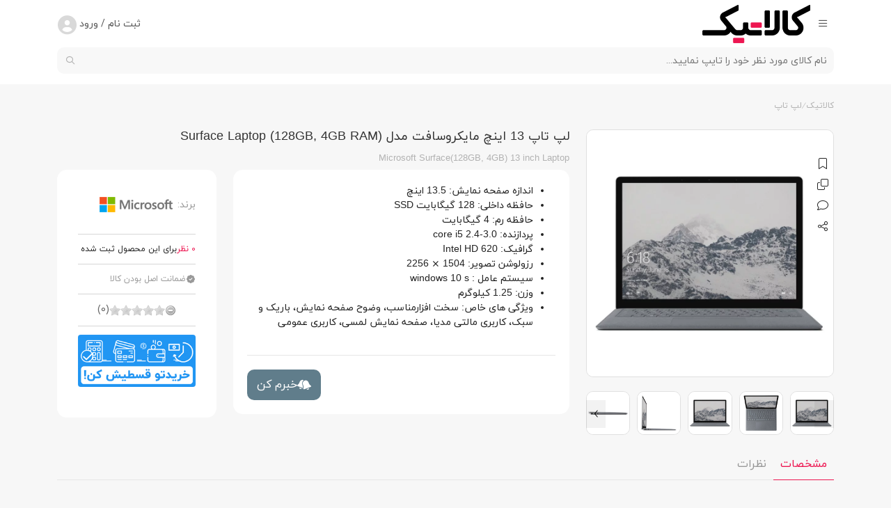

--- FILE ---
content_type: text/html; charset=UTF-8
request_url: https://kalatik.com/product/483/%D9%84%D9%BE-%D8%AA%D8%A7%D9%BE-13-%D8%A7%DB%8C%D9%86%DA%86-%D9%85%D8%A7%DB%8C%DA%A9%D8%B1%D9%88%D8%B3%D8%A7%D9%81%D8%AA-%D9%85%D8%AF%D9%84-(Surface-Laptop-(128GB,-4GB-RAM
body_size: 26726
content:
<!DOCTYPE html>
    <html lang="fa" dir="rtl">
    <head>
        <title>لپ تاپ 13 اینچ مایکروسافت مدل (Surface Laptop (128GB, 4GB RAM | کالاتیک</title>
        <meta charset="UTF-8">
        <meta name="viewport" content="width=device-width, initial-scale=1.0" />
        <meta http-equiv="Content-Type" content="text/html; charset=utf-8">
        <meta http-equiv="X-UA-Compatible" content="ie=edge">
        <meta name="csrf-param" content="_csrf-frontend">
<meta name="csrf-token" content="pqPpdbM08Pf7sPd7TKlGP6kHU7Kro8JkX9YKqaca0lPRkq8X-2fBgo75pxc74C1umzIm2-zXqBQph2mcli3_Iw==">

         <link rel="icon" href="https://cdn.kalatik.com/media/0/22/12/28/167224137766.ico" type="image/png"><meta name="robots" content="index,follow">
<meta name="title" content="لپ تاپ 13 اینچ مایکروسافت مدل (Surface Laptop (128GB, 4GB RAM | کالاتیک">
<meta name="description" content="لپ تاپ 13 اینچ مایکروسافت مدل Surface Laptop با حافظه داخلی 128 و رم 4 گیگابایت دارای پردازنده 5 هسته ای، کاربری مالتی مدیا، صفحه نمایش لمسی و باریک و سبک .">
<meta name="keywords" content="">
<meta name="author" content="https://kalatik.com">
<meta name="twitter:card" content="summary_large_image">
<meta name="twitter:title" content="لپ تاپ 13 اینچ مایکروسافت مدل (Surface Laptop (128GB, 4GB RAM | کالاتیک">
<meta name="twitter:description" content="لپ تاپ 13 اینچ مایکروسافت مدل Surface Laptop با حافظه داخلی 128 و رم 4 گیگابایت دارای پردازنده 5 هسته ای، کاربری مالتی مدیا، صفحه نمایش لمسی و باریک و سبک .">
<meta name="twitter:site" content="https://kalatik.com/product/483/لپ-تاپ-13-اینچ-مایکروسافت-مدل-(Surface-Laptop-(128GB,-4GB-RAM">
<meta name="twitter:creator" content="https://twitter.com/kalatikcom">
<meta name="twitter:image" content="https://cdn.kalatik.com/media/0/17/12/04/167172292340_t3.webp">
<meta name="twitter:image:width" content="1280">
<meta name="twitter:image:height" content="720">
<meta name="twitter:image:alt" content="فروشگاه اینترنتی کالاتیک">
<meta property="og:type" content="website">
<meta property="og:title" content="لپ تاپ 13 اینچ مایکروسافت مدل (Surface Laptop (128GB, 4GB RAM | کالاتیک">
<meta property="og:description" content="لپ تاپ 13 اینچ مایکروسافت مدل Surface Laptop با حافظه داخلی 128 و رم 4 گیگابایت دارای پردازنده 5 هسته ای، کاربری مالتی مدیا، صفحه نمایش لمسی و باریک و سبک .">
<meta property="og:url" content="https://kalatik.com/product/483/لپ-تاپ-13-اینچ-مایکروسافت-مدل-(Surface-Laptop-(128GB,-4GB-RAM">
<meta property="og:site_name" content="کالاتیک فروشگاه اینترنتی خرید گوشی موبایل، تبلت">
<meta property="og:locale" content="fa-IR">
<meta property="og:image" content="https://cdn.kalatik.com/media/0/17/12/04/167172292340_t3.webp">
<meta property="og:image:secure_url" content="https://cdn.kalatik.com/media/0/17/12/04/167172292340_t3.webp">
<meta property="og:image:type" content="image/jpeg">
<meta property="og:image:width" content="640">
<meta property="og:image:height" content="360">
<meta property="og:image:alt" content="فروشگاه اینترنتی کالاتیک">
<meta name="thumbnail" itemprop="thumbnailUrl" content="https://cdn.kalatik.com/media/0/17/12/04/167172292340_t3.webp">
<meta property="article:publisher" content="https://www.facebook.com/kalatikcom">
<meta property="article:tag" content="">
<meta name="language" content="fa-IR">
<meta property="DC.date.issued" content="2025-12-16">
<link href="https://kalatik.com" rel="author">
<link href="https://kalatik.com/product/483/لپ-تاپ-13-اینچ-مایکروسافت-مدل-(Surface-Laptop-(128GB,-4GB-RAM" rel="canonical">
<link href="/assets/css-compress/42c577f33e0833fee5769327be44d31e.css?v=1765703216" rel="stylesheet">
<script></script>        <link rel="stylesheet" href="/themes/new_kalatik/css/special.css">
        <link rel="apple-touch-icon" sizes="57x57" href="https://cdn.kalatik.com/media/0/icons/apple-touch-icon-57x57.png">
        <link rel="apple-touch-icon" sizes="60x60" href="https://cdn.kalatik.com/media/0/icons/apple-touch-icon-60x60.png">
        <link rel="apple-touch-icon" sizes="72x72" href="https://cdn.kalatik.com/media/0/icons/apple-touch-icon-72x72.png">
        <link rel="apple-touch-icon" sizes="76x76" href="https://cdn.kalatik.com/media/0/icons/apple-touch-icon-76x76.png">
        <link rel="apple-touch-icon" sizes="114x114" href="https://cdn.kalatik.com/media/0/icons/apple-touch-icon-114x114.png">
        <link rel="apple-touch-icon" sizes="120x120" href="https://cdn.kalatik.com/media/0/icons/apple-touch-icon-120x120.png">
        <link rel="apple-touch-icon" sizes="144x144" href="https://cdn.kalatik.com/media/0/icons/apple-touch-icon-144x144.png">
        <link rel="apple-touch-icon" sizes="152x152" href="https://cdn.kalatik.com/media/0/icons/apple-touch-icon-152x152.png">
        <link rel="apple-touch-icon" sizes="180x180" href="https://cdn.kalatik.com/media/0/icons/apple-touch-icon-180x180.png">
        <meta name="msapplication-TileImage" content="https://cdn.kalatik.com/media/0/icons/ms-icon-70x70.png">
        <meta name="msapplication-TileImage" content="https://cdn.kalatik.com/media/0/icons/ms-icon-144x144.png">
        <meta name="msapplication-TileImage" content="https://cdn.kalatik.com/media/0/icons/ms-icon-150x150.png">
        <meta name="msapplication-TileImage" content="https://cdn.kalatik.com/media/0/icons/ms-icon-310x310.png">
                <script>
            var now_time = 'December 16, 2025 03:19:05';
        </script>
        

<!-- Google Tag Manager -->
<script>(function(w,d,s,l,i){w[l]=w[l]||[];w[l].push({'gtm.start':
new Date().getTime(),event:'gtm.js'});var f=d.getElementsByTagName(s)[0],
j=d.createElement(s),dl=l!='dataLayer'?'&l='+l:'';j.async=true;j.src=
'https://www.googletagmanager.com/gtm.js?id='+i+dl;f.parentNode.insertBefore(j,f);
})(window,document,'script','dataLayer','GTM-TX62PGD');</script>
<!-- End Google Tag Manager -->



<!-- Matomo -->
<script>
  var _paq = window._paq = window._paq || [];
  /* tracker methods like "setCustomDimension" should be called before "trackPageView" */
  _paq.push(['trackPageView']);
  _paq.push(['enableLinkTracking']);
  (function() {
    var u="//matomo.kalatik.com/";
    _paq.push(['setTrackerUrl', u+'matomo.php']);
    _paq.push(['setSiteId', '1']);
    var d=document, g=d.createElement('script'), s=d.getElementsByTagName('script')[0];
    g.async=true; g.src=u+'matomo.js'; s.parentNode.insertBefore(g,s);
  })();
</script>
<!-- End Matomo Code -->
            <!--- yektanet retargeting-->
                        <!--- yektanet retargeting-->
        
        <script type="application/ld+json">{"@context":"https://schema.org","@type":"Product","name":"لپ تاپ 13 اینچ مایکروسافت مدل (Surface Laptop (128GB, 4GB RAM","description":"لپ تاپ 13 اینچ مایکروسافت مدل Surface Laptop با حافظه داخلی 128 و رم 4 گیگابایت دارای پردازنده 5 هسته ای، کاربری مالتی مدیا، صفحه نمایش لمسی و باریک و سبک .","image":["https://cdn.kalatik.com/media/0/17/12/04/167172292340_t3.webp","https://cdn.kalatik.com/media/0/17/12/04/167172510081_t3.webp","https://cdn.kalatik.com/media/0/17/12/04/167172510088_t3.webp","https://cdn.kalatik.com/media/0/17/12/04/167172510094_t3.webp","https://cdn.kalatik.com/media/0/17/12/04/167172510100_t3.webp","https://cdn.kalatik.com/media/0/17/12/04/167172510107_t3.webp","https://cdn.kalatik.com/media/0/17/12/04/167172510114_t3.webp","https://cdn.kalatik.com/media/0/17/12/04/167172510122_t3.webp","https://cdn.kalatik.com/media/0/17/12/04/167172510130_t3.webp","https://cdn.kalatik.com/media/0/17/12/04/167172510137_t3.webp","https://cdn.kalatik.com/media/0/17/12/04/167172510144_t3.webp","https://cdn.kalatik.com/media/0/17/12/04/167172510151_t3.webp","https://cdn.kalatik.com/media/0/17/12/04/167172510158_t3.webp","https://cdn.kalatik.com/media/0/17/12/04/167172510165_t3.webp","https://cdn.kalatik.com/media/0/17/12/04/167172510173_t3.webp","https://cdn.kalatik.com/media/0/17/12/04/167172510180_t3.webp","https://cdn.kalatik.com/media/0/17/12/04/167172510187_t3.webp","https://cdn.kalatik.com/media/0/17/12/04/167172510194_t3.webp","https://cdn.kalatik.com/media/0/17/12/04/167172510201_t3.webp"],"sku":"483","mpn":"483","brand":{"@type":"Brand","name":"مایکروسافت"},"review":{"@type":"Review","reviewRating":{"@type":"Rating","ratingValue":"4","bestRating":"5"},"author":{"@type":"Organization","name":"کالاتیک فروشگاه اینترنتی خرید گوشی موبایل، تبلت"}},"aggregateRating":{"@type":"AggregateRating","ratingValue":"4.4","reviewCount":3706,"bestRating":5,"worstRating":0},"offers":{"@type":"AggregateOffer","url":"https://kalatik.com/product/483/لپ-تاپ-13-اینچ-مایکروسافت-مدل-(Surface-Laptop-(128GB,-4GB-RAM","priceCurrency":"IRR","lowPrice":149050000,"highPrice":149050000,"offerCount":1,"offers":{"@type":"Offer","priceCurrency":"IRR","price":149050000,"priceValidUntil":"2026-12-16","itemCondition":"https://schema.org/UsedCondition","availability":"https://schema.org/OutOfStock","seller":{"@type":"Organization","name":"کالاتیک فروشگاه اینترنتی خرید گوشی موبایل، تبلت"}},"priceValidUntil":"2026-12-16","itemCondition":"https://schema.org/UsedCondition","availability":"https://schema.org/OutOfStock"}}</script>        <script type="application/ld+json">{"@context":"https://schema.org","@type":"WebSite","url":"https://kalatik.com","potentialAction":{"@type":"SearchAction","target":"https://kalatik.com/products?keyword={search_term_string}","query-input":"required name=search_term_string"}}</script>   <style class="vjs-styles-defaults">
            .video-js {
                width: 300px;
                height: 150px;
            }

            .vjs-fluid {
                padding-top: 56.25%
            }
        </style><style class="vjs-styles-dimensions">
            .hls_player1-dimensions {
                width: 1920px;
                height: 1080px;
            }

            .hls_player1-dimensions.vjs-fluid {
                padding-top: 56.25%;
            }
        </style>

</head>
<body dir="rtl" >
<!-- Google Tag Manager (noscript) -->
<noscript><iframe src="https://www.googletagmanager.com/ns.html?id=GTM-TX62PGD"
height="0" width="0" style="display:none;visibility:hidden"></iframe></noscript>
<!-- End Google Tag Manager (noscript) -->
<div class="content-wrap">
    
<header class="header-wrap">
    <div class="container">
        <div class="row">
            <div class="col-5 col-sm-4 col-md-3">
                <div class="header-right">
                    <button class="btn-open-mobile-menu" aria-label="icon-menu">
                        <i class="fa-regular fa-bars"></i>
                    </button>
                    <div class="logo-cont">
                        <a href="https://kalatik.com" class="lnk-logo">
                            <img src="https://cdn.kalatik.com/media/0/23/01/02/167264730649.png" class="img-fluid img-logo" alt="فروشگاه اینترنتی کالاتیک" width="159" height="57">
                        </a>
                    </div>
                </div>
            </div>
            <div class="col-1 col-sm-3 col-md-6">
    <div class="header-center">
        <div class="search-desktop-cont">
            <div class="search-cont">
            <form id="w0" class="search w-100 " action="/products" method="get">                <button class="btn-search" type="submit"><i class="fa-light fa-magnifying-glass"></i></button>
                <input class="fld-search" type="search" name="keyword" placeholder="نام کالای مورد نظر خود را تایپ نمایید...">
            </form>            </div>
            <div class="desktop-search-result-cont">
                <div class="search-loading show">
                    <i class="fa-light fa-arrows-rotate"></i>
                </div>
                <div class="result-content-cont show"></div>
            </div>
        </div>
    </div>
</div>
            <div class="col-6 col-sm-5 col-md-3">
                <div class="header-left">
                    <div class="account-cont">
                        <button type="button" class="btn-account">
                            <span>ثبت نام / ورود </span>
                        </button>
                    </div>
                    <div class="lds-ellipsis"><div></div><div></div><div></div><div></div></div>
                </div>
            </div>
        </div>
        <div class="row">
            <div>
                <div class="search-mobile-cont">
    <div class="search-cont">
        <form id="w1" class="search rounded w-100 " action="/products" method="get">        <input type="search" name="keyword" class="fld-search-demo" placeholder="نام کالای مورد نظر خود را تایپ نمایید...">
        <button type="submit" class="btn-search-demo"><i class="fa-regular fa-magnifying-glass"></i></button>
        </form>    </div>
    <div class="search-overlay">
        <div class="search-form-cont">
            <button type="button" class="btn-close-search"><i class="fa-regular fa-xmark"></i></button>
            <form id="w2" class="search rounded w-100 " action="/products" method="get">            <input type="search" name="keyword" class="fld-search" placeholder="نام کالای مورد نظر خود را تایپ نمایید...">
            <button type="submit" class="btn-search">
                <i class="fa-regular fa-magnifying-glass"></i>
            </button>
            </form>        </div>
        <div class="search-loading">
            <i class="fa-regular fa-circle-dashed animation-rotation"></i>
        </div>
        <div class="search-result">

        </div>
    </div>
</div>
            </div>
        </div>
    </div>
    <div class="menu-wrap">
        <div class="container">
            <nav class="desktop-main-menu">
                    <ul class="ul-level-1 clearfix">
<li class="li-level-1 ">
 <a href="https://kalatik.com/" class="lnk-level-1">  <span class="lnk-level-1-text">صفحه اصلی</span></a>
</li>
<li class="li-level-1 ">
 <a href="https://kalatik.com/category/21/mobile" class="lnk-level-1">  <span class="lnk-level-1-text">گوشی موبایل</span></a>
<ul class="ul-level-2" style="height:calc(48px*7) !important">
<li class="li-level-2">
 <p class="lnk-level-2 m-0">  گوشی بر اساس برند</p>
<ul class="ul-level-3">
<li class="li-level-3">گوشی بر اساس برند<a href="" class="lnk-level-3">نمایش همه محصولات</a><ul class="ul-level-4"><li class="li-level-4 clearfix"><ul class="ul-level-5">
<li class="li-level-5">
 <a href="https://kalatik.com/category/24/apple" class="lnk-level-5"> گوشی آیفون</a>
</li><li class="li-level-5">
 <a href="https://kalatik.com/category/26/samsung" class="lnk-level-5"> گوشی سامسونگ</a>
</li><li class="li-level-5">
 <a href="https://kalatik.com/category/44/xiaomi" class="lnk-level-5"> گوشی شیائومی</a>
</li><li class="li-level-5">
 <a href="https://kalatik.com/category/50/tecno" class="lnk-level-5"> گوشی تکنو</a>
</li><li class="li-level-5">
 <a href="https://kalatik.com/category/355/nothing-phone" class="lnk-level-5"> گوشی ناتینگ</a>
</li><li class="li-level-5">
 <a href="https://kalatik.com/category/327/realme" class="lnk-level-5"> گوشی ریلمی</a>
</li><li class="li-level-5">
 <a href="https://kalatik.com/category/665/blackview" class="lnk-level-5"> گوشی بلک ویو</a>
</li>
</ul>
<ul class="ul-level-5">
<li class="li-level-5">
 <a href="https://kalatik.com/category/725/generalluxe" class="lnk-level-5"> گوشی جنرال لوکس</a>
</li><li class="li-level-5">
 <a href="https://kalatik.com/category/35/glx" class="lnk-level-5"> گوشی جی ال ایکس</a>
</li><li class="li-level-5">
 <a href="https://kalatik.com/category/33/nokia" class="lnk-level-5"> گوشی نوکیا</a>
</li><li class="li-level-5">
 <a href="https://kalatik.com/category/713/vocal" class="lnk-level-5"> گوشی وکال</a>
</li><li class="li-level-5">
 <a href="https://kalatik.com/category/718/Mobodo" class="lnk-level-5"> گوشی موبودو</a>
</li><li class="li-level-5">
 <a href="https://kalatik.com/category/724/hanofer" class="lnk-level-5"> گوشی هانوفر</a>
</li><li class="li-level-5">
 <a href="https://kalatik.com/category/25/huawei" class="lnk-level-5"> گوشی هواوی</a>
</li>
</ul>
<ul class="ul-level-5">
<li class="li-level-5">
 <a href="https://kalatik.com/category/49/motorola" class="lnk-level-5"> گوشی موتورولا</a>
</li><li class="li-level-5">
 <a href="https://kalatik.com/category/126/honor" class="lnk-level-5"> گوشی آنر</a>
</li><li class="li-level-5">
 <a href="https://kalatik.com/category/326/oppo" class="lnk-level-5"> گوشی اوپو</a>
</li><li class="li-level-5">
 <a href="https://kalatik.com/category/348/kgtel" class="lnk-level-5"> گوشی کاجیتل</a>
</li><li class="li-level-5">
 <a href="https://kalatik.com/category/278/oneplus" class="lnk-level-5"> گوشی وان پلاس</a>
</li><li class="li-level-5">
 <a href="https://kalatik.com/category/279/doogee" class="lnk-level-5"> گوشی دوجی</a>
</li><li class="li-level-5">
 <a href="https://kalatik.com/category/350/wiko" class="lnk-level-5"> گوشی ویکو</a>
</li>
</ul>
<ul class="ul-level-5">
<li class="li-level-5">
 <a href="https://kalatik.com/category/34/alcatel" class="lnk-level-5"> گوشی آلکاتل</a>
</li><li class="li-level-5">
 <a href="https://kalatik.com/category/668/Daria" class="lnk-level-5"> گوشی داریا</a>
</li><li class="li-level-5">
 <a href="https://kalatik.com/category/48/cat" class="lnk-level-5"> گوشی کاترپیلار</a>
</li><li class="li-level-5">
 <a href="https://kalatik.com/category/337/infinix" class="lnk-level-5"> گوشی اینفینیکس</a>
</li><li class="li-level-5">
 <a href="https://kalatik.com/category/65/google" class="lnk-level-5"> گوشی گوگل</a>
</li><li class="li-level-5">
 <a href="https://kalatik.com/category/282/gplus" class="lnk-level-5"> گوشی جی پلاس</a>
</li><li class="li-level-5">
 <a href="https://kalatik.com/category/268/dox" class="lnk-level-5"> گوشی داکس</a>
</li>
</ul>
<ul class="ul-level-5">
<li class="li-level-5">
 <a href="https://kalatik.com/category/43/blackberry" class="lnk-level-5"> گوشی بلک بری</a>
</li><li class="li-level-5">
 <a href="https://kalatik.com/category/242/gionee" class="lnk-level-5"> گوشی جیونی</a>
</li><li class="li-level-5">
 <a href="https://kalatik.com/category/250/orod" class="lnk-level-5"> گوشی اُرُد</a>
</li><li class="li-level-5">
 <a href="https://kalatik.com/category/359/siccoo" class="lnk-level-5"> گوشی سیکو</a>
</li><li class="li-level-5">
 <a href="https://kalatik.com/category/277/vivo" class="lnk-level-5"> گوشی ویوو</a>
</li><li class="li-level-5">
 <a href="https://kalatik.com/category/39/asus" class="lnk-level-5"> گوشی ایسوس</a>
</li><li class="li-level-5">
 <a href="https://kalatik.com/category/659/hisense" class="lnk-level-5"> گوشی هایسنس</a>
</li>
</ul>
<ul class="ul-level-5">
<li class="li-level-5">
 <a href="https://kalatik.com/category/272/kenxinda" class="lnk-level-5"> گوشی کن شین دا</a>
</li><li class="li-level-5">
 <a href="https://kalatik.com/category/655/other-phone-brands" class="lnk-level-5"> سایر برندها</a>
</li>
</ul>
</li></ul></li>
</ul>
</li><li class="li-level-2">
 <p class="lnk-level-2 m-0">  گوشی بر اساس قیمت</p>
<ul class="ul-level-3">
<li class="li-level-3">گوشی بر اساس قیمت<a href="" class="lnk-level-3">نمایش همه محصولات</a><ul class="ul-level-4"><li class="li-level-4 clearfix"><ul class="ul-level-5">
<li class="li-level-5">
 <a href="https://kalatik.com/category/21/mobile?sort=0&price[min]=1&price[max]=5,000,000" class="lnk-level-5"> گوشی تا 5 میلیون</a>
</li><li class="li-level-5">
 <a href="https://kalatik.com/category/21/mobile?sort=0&price[min]=100,001&price[max]=10,000,000" class="lnk-level-5"> گوشی تا 10 میلیون</a>
</li><li class="li-level-5">
 <a href="https://kalatik.com/category/21/mobile?sort=0&price[min]=100,001&price[max]=15,000,000" class="lnk-level-5"> گوشی تا 15 میلیون</a>
</li><li class="li-level-5">
 <a href="https://kalatik.com/category/21/mobile?sort=0&price[min]=100,001&price[max]=30,000,000" class="lnk-level-5"> گوشی تا 30 میلیون</a>
</li><li class="li-level-5">
 <a href="https://kalatik.com/category/21/mobile?sort=0&price[min]=30,000,001&price[max]=100,000,000" class="lnk-level-5"> گوشی بالای 30 میلیون</a>
</li>
</ul>
</li></ul></li>
</ul>
</li><li class="li-level-2">
 <p class="lnk-level-2 m-0">  گوشی بر اساس کاربرد و قابلیت</p>
<ul class="ul-level-3">
<li class="li-level-3">گوشی بر اساس کاربرد و قابلیت<a href="" class="lnk-level-3">نمایش همه محصولات</a><ul class="ul-level-4"><li class="li-level-4 clearfix"><ul class="ul-level-5">
<li class="li-level-5">
 <a href="https://kalatik.com/category/162/gaming" class="lnk-level-5"> گوشی گیمینگ</a>
</li><li class="li-level-5">
 <a href="https://kalatik.com/category/145/dual-sim" class="lnk-level-5"> گوشی دو سیم کارت</a>
</li><li class="li-level-5">
 <a href="https://kalatik.com/category/314/5g" class="lnk-level-5"> گوشی 5G</a>
</li><li class="li-level-5">
 <a href="https://kalatik.com/category/148/keyboard" class="lnk-level-5"> گوشی دکمه ای</a>
</li><li class="li-level-5">
 <a href="https://kalatik.com/category/165/flagship" class="lnk-level-5"> گوشی پرچمدار</a>
</li><li class="li-level-5">
 <a href="https://kalatik.com/category/166/mid-range" class="lnk-level-5"> گوشی میان‌رده</a>
</li><li class="li-level-5">
 <a href="https://kalatik.com/category/167/economic" class="lnk-level-5"> گوشی اقتصادی</a>
</li>
</ul>
<ul class="ul-level-5">
<li class="li-level-5">
 <a href="https://kalatik.com/category/163/photography" class="lnk-level-5"> گوشی مناسب عکاسی</a>
</li><li class="li-level-5">
 <a href="https://kalatik.com/category/158/water-resistant" class="lnk-level-5"> گوشی مقاوم در برابر آب</a>
</li>
</ul>
</li></ul></li>
</ul>
</li><li class="li-level-2">
 <p class="lnk-level-2 m-0">  لوازم جانبی گوشی موبایل</p>
<ul class="ul-level-3">
<li class="li-level-3">لوازم جانبی گوشی موبایل<a href="" class="lnk-level-3">نمایش همه محصولات</a><ul class="ul-level-4"><li class="li-level-4 clearfix"><ul class="ul-level-5">
<li class="li-level-5">
 <a href="https://kalatik.com/category/117/mobile-screen-protector" class="lnk-level-5"> محافظ صفحه نمایش</a>
</li><li class="li-level-5">
 <a href="https://kalatik.com/category/108/mobile-case-cover" class="lnk-level-5"> کیف و کاور</a>
</li><li class="li-level-5">
 <a href="https://kalatik.com/category/192/memory-card" class="lnk-level-5"> کارت حافظه</a>
</li><li class="li-level-5">
 <a href="https://kalatik.com/category/252/flash-memory" class="lnk-level-5"> فلش مموری</a>
</li><li class="li-level-5">
 <a href="https://kalatik.com/category/194/powerbank" class="lnk-level-5"> پاوربانک</a>
</li><li class="li-level-5">
 <a href="https://kalatik.com/category/197/cable-charger" class="lnk-level-5"> کابل و رابط</a>
</li><li class="li-level-5">
 <a href="https://kalatik.com/category/711/charger" class="lnk-level-5"> شارژر</a>
</li>
</ul>
<ul class="ul-level-5">
<li class="li-level-5">
 <a href="https://kalatik.com/category/195/monopod" class="lnk-level-5"> مونوپاد</a>
</li><li class="li-level-5">
 <a href="https://kalatik.com/category/201/phone-holder" class="lnk-level-5"> پایه نگه دارنده</a>
</li><li class="li-level-5">
 <a href="https://kalatik.com/category/273/lens-protector" class="lnk-level-5"> محافظ لنز</a>
</li><li class="li-level-5">
 <a href="https://kalatik.com/category/200/speaker" class="lnk-level-5"> اسپیکر بلوتوثی</a>
</li><li class="li-level-5">
 <a href="https://kalatik.com/category/726/electrical-protector" class="lnk-level-5"> محافظ و چندراهی برق</a>
</li>
</ul>
</li></ul></li>
</ul>
</li>
</ul>
</li>
<li class="li-level-1 ">
 <a href="https://kalatik.com/category/22/tablet" class="lnk-level-1">  <span class="lnk-level-1-text">تبلت</span></a>
<ul class="ul-level-2" style="height:calc(48px*7) !important">
<li class="li-level-2">
 <p class="lnk-level-2 m-0">  تبلت بر اساس برند</p>
<ul class="ul-level-3">
<li class="li-level-3">تبلت بر اساس برند<a href="" class="lnk-level-3">نمایش همه محصولات</a><ul class="ul-level-4"><li class="li-level-4 clearfix"><ul class="ul-level-5">
<li class="li-level-5">
 <a href="https://kalatik.com/category/54/apple" class="lnk-level-5"> تبلت اپل (آیپد)</a>
</li><li class="li-level-5">
 <a href="https://kalatik.com/category/29/samsung" class="lnk-level-5"> تبلت سامسونگ</a>
</li><li class="li-level-5">
 <a href="https://kalatik.com/category/52/xiaomi" class="lnk-level-5"> تبلت شیائومی</a>
</li><li class="li-level-5">
 <a href="https://kalatik.com/category/56/microsoft" class="lnk-level-5"> تبلت مایکروسافت</a>
</li><li class="li-level-5">
 <a href="https://kalatik.com/category/316/honor" class="lnk-level-5"> تبلت آنر</a>
</li><li class="li-level-5">
 <a href="https://kalatik.com/category/720/blackview" class="lnk-level-5"> تبلت بلک ویو</a>
</li><li class="li-level-5">
 <a href="https://kalatik.com/products/brand/167/TCL" class="lnk-level-5"> تی سی ال</a>
</li>
</ul>
<ul class="ul-level-5">
<li class="li-level-5">
 <a href="https://kalatik.com/category/27/huawei" class="lnk-level-5"> تبلت هواوی</a>
</li><li class="li-level-5">
 <a href="https://kalatik.com/category/51/lenovo" class="lnk-level-5"> تبلت لنوو</a>
</li><li class="li-level-5">
 <a href="https://kalatik.com/category/53/glx" class="lnk-level-5"> تبلت جی ال ایکس</a>
</li><li class="li-level-5">
 <a href="https://kalatik.com/category/342/nokia" class="lnk-level-5"> تبلت نوکیا</a>
</li><li class="li-level-5">
 <a href="https://kalatik.com/category/322/alcatel" class="lnk-level-5"> تبلت آلکاتل</a>
</li><li class="li-level-5">
 <a href="https://kalatik.com/category/41/asus" class="lnk-level-5"> تبلت ایسوس</a>
</li>
</ul>
</li></ul></li>
</ul>
</li><li class="li-level-2">
 <p class="lnk-level-2 m-0">  تبلت بر اساس قیمت</p>
<ul class="ul-level-3">
<li class="li-level-3">تبلت بر اساس قیمت<a href="" class="lnk-level-3">نمایش همه محصولات</a><ul class="ul-level-4"><li class="li-level-4 clearfix"><ul class="ul-level-5">
<li class="li-level-5">
 <a href="https://kalatik.com/category/22/tablet?sort=0&price[min]=1&price[max]=7,000,000" class="lnk-level-5"> تبلت تا 7 میلیون</a>
</li><li class="li-level-5">
 <a href="https://kalatik.com/category/22/tablet?sort=0&price[min]=100,001&price[max]=15,000,000" class="lnk-level-5"> تبلت تا 15 میلیون</a>
</li><li class="li-level-5">
 <a href="https://kalatik.com/category/22/tablet?sort=0&price[min]=100,001&price[max]=30,000,000" class="lnk-level-5"> تبلت تا 30 میلیون</a>
</li><li class="li-level-5">
 <a href="https://kalatik.com/category/22/tablet?sort=0&price[min]=30,000,001&price[max]=100,000,000" class="lnk-level-5"> تبلت بالای 30 میلیون</a>
</li>
</ul>
</li></ul></li>
</ul>
</li><li class="li-level-2">
 <p class="lnk-level-2 m-0">  تبلت بر اساس قابلیت و کاربرد</p>
<ul class="ul-level-3">
<li class="li-level-3">تبلت بر اساس قابلیت و کاربرد<a href="" class="lnk-level-3">نمایش همه محصولات</a><ul class="ul-level-4"><li class="li-level-4 clearfix"><ul class="ul-level-5">
<li class="li-level-5">
 <a href="https://kalatik.com/category/170/pen" class="lnk-level-5"> پشتیبانی از قلم</a>
</li><li class="li-level-5">
 <a href="https://kalatik.com/category/171/call" class="lnk-level-5"> قابلیت مکالمه</a>
</li>
</ul>
</li></ul></li>
</ul>
</li><li class="li-level-2">
 <p class="lnk-level-2 m-0">  لوازم جانبی تبلت</p>
<ul class="ul-level-3">
<li class="li-level-3">لوازم جانبی تبلت<a href="" class="lnk-level-3">نمایش همه محصولات</a><ul class="ul-level-4"><li class="li-level-4 clearfix"><ul class="ul-level-5">
<li class="li-level-5">
 <a href="https://kalatik.com/category/184/tablet-screen-protector" class="lnk-level-5"> محافظ صفحه نمایش</a>
</li><li class="li-level-5">
 <a href="https://kalatik.com/category/183/case-cover" class="lnk-level-5"> کیف و کاور</a>
</li><li class="li-level-5">
 <a href="https://kalatik.com/category/192/memory-card" class="lnk-level-5"> کارت حافظه</a>
</li><li class="li-level-5">
 <a href="https://kalatik.com/category/252/flash-memory" class="lnk-level-5"> فلش مموری</a>
</li><li class="li-level-5">
 <a href="https://kalatik.com/category/194/powerbank" class="lnk-level-5"> پاور بانک</a>
</li><li class="li-level-5">
 <a href="https://kalatik.com/category/197/cable-charger" class="lnk-level-5"> کابل و رابط</a>
</li><li class="li-level-5">
 <a href="https://kalatik.com/category/711/charger" class="lnk-level-5"> شارژر</a>
</li>
</ul>
<ul class="ul-level-5">
<li class="li-level-5">
 <a href="https://kalatik.com/category/265/smart-pen" class="lnk-level-5"> قلم هوشمند</a>
</li><li class="li-level-5">
 <a href="https://kalatik.com/category/707/tablet-keyboard" class="lnk-level-5"> کیبورد تبلت</a>
</li>
</ul>
</li></ul></li>
</ul>
</li>
</ul>
</li>
<li class="li-level-1 ">
 <a href="https://kalatik.com/category/283/handsfree" class="lnk-level-1">  <span class="lnk-level-1-text">هدفون و هندزفری</span></a>
<ul class="ul-level-2" style="height:calc(48px*7) !important">
<li class="li-level-2">
 <p class="lnk-level-2 m-0">  هندزفری و هدفون بر اساس برند</p>
<ul class="ul-level-3">
<li class="li-level-3">هندزفری و هدفون بر اساس برند<a href="" class="lnk-level-3">نمایش همه محصولات</a><ul class="ul-level-4"><li class="li-level-4 clearfix"><ul class="ul-level-5">
<li class="li-level-5">
 <a href="https://kalatik.com/category/284/apple" class="lnk-level-5"> هندزفری اپل</a>
</li><li class="li-level-5">
 <a href="https://kalatik.com/category/285/samsung" class="lnk-level-5"> هندزفری سامسونگ</a>
</li><li class="li-level-5">
 <a href="https://kalatik.com/category/288/xiaomi" class="lnk-level-5"> هندزفری شیائومی</a>
</li><li class="li-level-5">
 <a href="https://kalatik.com/category/335/qcy" class="lnk-level-5"> هندزفری کیو سی وای</a>
</li><li class="li-level-5">
 <a href="https://kalatik.com/category/722/Ultrasur" class="lnk-level-5"> هندزفری اولتراسور</a>
</li><li class="li-level-5">
 <a href="https://kalatik.com/category/287/anker" class="lnk-level-5"> هندزفری انکر</a>
</li><li class="li-level-5">
 <a href="https://kalatik.com/category/716/Nothing" class="lnk-level-5"> هندزفری ناتینگ</a>
</li>
</ul>
<ul class="ul-level-5">
<li class="li-level-5">
 <a href="https://kalatik.com/category/703/infinix" class="lnk-level-5"> هندزفری اینفینیکس</a>
</li><li class="li-level-5">
 <a href="https://kalatik.com/category/304/honor" class="lnk-level-5"> هندزفری آنر</a>
</li><li class="li-level-5">
 <a href="https://kalatik.com/category/320/realme" class="lnk-level-5"> هندزفری ریلمی</a>
</li><li class="li-level-5">
 <a href="https://kalatik.com/category/341/oraimo" class="lnk-level-5"> هندزفری ارایمو</a>
</li><li class="li-level-5">
 <a href="https://kalatik.com/category/290/huawei" class="lnk-level-5"> هندزفری هواوی</a>
</li><li class="li-level-5">
 <a href="https://kalatik.com/category/336/jbl" class="lnk-level-5"> هندزفری جی بی ال</a>
</li><li class="li-level-5">
 <a href="https://kalatik.com/category/323/ال-جی" class="lnk-level-5"> هندزفری ال جی</a>
</li>
</ul>
<ul class="ul-level-5">
<li class="li-level-5">
 <a href="https://kalatik.com/category/317/oneplus" class="lnk-level-5"> هندزفری وان پلاس</a>
</li><li class="li-level-5">
 <a href="https://kalatik.com/category/324/lenovo" class="lnk-level-5"> هندزفری لنوو</a>
</li><li class="li-level-5">
 <a href="https://kalatik.com/category/286/jebra" class="lnk-level-5"> هندزفری جبرا</a>
</li><li class="li-level-5">
 <a href="https://kalatik.com/category/349/sony" class="lnk-level-5"> هندزفری سونی</a>
</li><li class="li-level-5">
 <a href="https://kalatik.com/category/291/nokia" class="lnk-level-5"> هندزفری نوکیا</a>
</li><li class="li-level-5">
 <a href="https://kalatik.com/category/664/leitu" class="lnk-level-5"> هندزفری لیتو</a>
</li><li class="li-level-5">
 <a href="https://kalatik.com/category/360/aco" class="lnk-level-5"> هندزفری آکو</a>
</li>
</ul>
<ul class="ul-level-5">
<li class="li-level-5">
 <a href="https://kalatik.com/category/356/zealot" class="lnk-level-5"> هندزفری زیلوت</a>
</li><li class="li-level-5">
 <a href="https://kalatik.com/category/705/kingstar" class="lnk-level-5"> هندزفری کینگ استار</a>
</li><li class="li-level-5">
 <a href="https://kalatik.com/category/289/other-handsfree" class="lnk-level-5"> سایر</a>
</li>
</ul>
</li></ul></li>
</ul>
</li><li class="li-level-2">
 <p class="lnk-level-2 m-0">  هندزفری و هدفون بر اساس قیمت</p>
<ul class="ul-level-3">
<li class="li-level-3">هندزفری و هدفون بر اساس قیمت<a href="" class="lnk-level-3">نمایش همه محصولات</a><ul class="ul-level-4"><li class="li-level-4 clearfix"><ul class="ul-level-5">
<li class="li-level-5">
 <a href="https://kalatik.com/category/283/handsfree?sort=0&price[min]=1&price[max]=500,000" class="lnk-level-5"> هدفون تا 500 هزار تومان</a>
</li><li class="li-level-5">
 <a href="https://kalatik.com/category/283/handsfree?sort=0&price[min]=100,001&price[max]=1,000,000" class="lnk-level-5"> هدفون تا 1 میلیون تومان</a>
</li><li class="li-level-5">
 <a href="https://kalatik.com/category/283/handsfree?sort=0&price[min]=100,001&price[max]=2,000,000" class="lnk-level-5"> هدفون تا 2 میلیون تومان</a>
</li><li class="li-level-5">
 <a href="https://kalatik.com/category/283/handsfree?sort=0&price[min]=100,001&price[max]=3,000,000" class="lnk-level-5"> هدفون تا 3 میلیون تومان</a>
</li><li class="li-level-5">
 <a href="https://kalatik.com/category/283/handsfree?sort=0&price[min]=3,000,001&price[max]=20,000,000" class="lnk-level-5"> هدفون بالای 3 میلیون</a>
</li>
</ul>
</li></ul></li>
</ul>
</li><li class="li-level-2">
 <p class="lnk-level-2 m-0">  لوازم جانبی هدفون و هندزفری</p>
<ul class="ul-level-3">
<li class="li-level-3">لوازم جانبی هدفون و هندزفری<a href="" class="lnk-level-3">نمایش همه محصولات</a><ul class="ul-level-4"><li class="li-level-4 clearfix"><ul class="ul-level-5">
<li class="li-level-5">
 <a href="https://kalatik.com/category/697/headphone-cover" class="lnk-level-5"> کاور هدفون و هندزفری</a>
</li>
</ul>
</li></ul></li>
</ul>
</li>
</ul>
</li>
<li class="li-level-1 ">
 <a href="https://kalatik.com/category/203/smart-watch" class="lnk-level-1">  <span class="lnk-level-1-text">ساعت هوشمند</span></a>
<ul class="ul-level-2" style="height:calc(48px*7) !important">
<li class="li-level-2">
 <p class="lnk-level-2 m-0">  ساعت و بند هوشمند بر اساس برند</p>
<ul class="ul-level-3">
<li class="li-level-3">ساعت و بند هوشمند بر اساس برند<a href="" class="lnk-level-3">نمایش همه محصولات</a><ul class="ul-level-4"><li class="li-level-4 clearfix"><ul class="ul-level-5">
<li class="li-level-5">
 <a href="https://kalatik.com/category/64/apple" class="lnk-level-5"> اپل</a>
</li><li class="li-level-5">
 <a href="https://kalatik.com/category/37/samsung" class="lnk-level-5"> سامسونگ</a>
</li><li class="li-level-5">
 <a href="https://kalatik.com/category/204/Xiaomi" class="lnk-level-5"> شیائومی</a>
</li><li class="li-level-5">
 <a href="https://kalatik.com/category/700/glorimi" class="lnk-level-5"> گلوریمی</a>
</li><li class="li-level-5">
 <a href="https://kalatik.com/category/715/wisme" class="lnk-level-5"> ویسمی</a>
</li><li class="li-level-5">
 <a href="https://kalatik.com/category/719/Mobodo" class="lnk-level-5"> موبودو</a>
</li><li class="li-level-5">
 <a href="https://kalatik.com/category/723/Ultrasur" class="lnk-level-5"> اولتراسور</a>
</li>
</ul>
<ul class="ul-level-5">
<li class="li-level-5">
 <a href="https://kalatik.com/category/669/Kieslect" class="lnk-level-5"> کیسلکت</a>
</li><li class="li-level-5">
 <a href="https://kalatik.com/category/352/haylou" class="lnk-level-5"> هایلو</a>
</li><li class="li-level-5">
 <a href="https://kalatik.com/category/704/qcy" class="lnk-level-5"> کیو سی وای</a>
</li><li class="li-level-5">
 <a href="https://kalatik.com/category/264/huawei" class="lnk-level-5"> هواوی</a>
</li><li class="li-level-5">
 <a href="https://kalatik.com/category/309/honor" class="lnk-level-5"> آنر</a>
</li><li class="li-level-5">
 <a href="https://kalatik.com/category/321/Modio" class="lnk-level-5"> مودیو</a>
</li><li class="li-level-5">
 <a href="https://kalatik.com/category/340/oraimo" class="lnk-level-5"> ارایمو</a>
</li>
</ul>
<ul class="ul-level-5">
<li class="li-level-5">
 <a href="https://kalatik.com/category/339/realme-smartwatch-smartband" class="lnk-level-5"> ریلمی</a>
</li><li class="li-level-5">
 <a href="https://kalatik.com/category/42/asus" class="lnk-level-5"> ایسوس</a>
</li><li class="li-level-5">
 <a href="https://kalatik.com/category/40/lg" class="lnk-level-5"> ال جی</a>
</li><li class="li-level-5">
 <a href="https://kalatik.com/category/38/alcatel" class="lnk-level-5"> آلکاتل</a>
</li><li class="li-level-5">
 <a href="https://kalatik.com/category/330/other" class="lnk-level-5"> سایر</a>
</li>
</ul>
</li></ul></li>
</ul>
</li><li class="li-level-2">
 <p class="lnk-level-2 m-0">  ساعت و بند هوشمند بر اساس قیمت</p>
<ul class="ul-level-3">
<li class="li-level-3">ساعت و بند هوشمند بر اساس قیمت<a href="" class="lnk-level-3">نمایش همه محصولات</a><ul class="ul-level-4"><li class="li-level-4 clearfix"><ul class="ul-level-5">
<li class="li-level-5">
 <a href="https://kalatik.com/category/203/smart-watch?sort=0&price[min]=1&price[max]=1,000,000" class="lnk-level-5"> ساعت هوشمند تا 1 میلیون</a>
</li><li class="li-level-5">
 <a href="https://kalatik.com/category/203/smart-watch?sort=0&price[min]=100,001&price[max]=3,000,000" class="lnk-level-5"> ساعت هوشمند تا 3 میلیون</a>
</li><li class="li-level-5">
 <a href="https://kalatik.com/category/203/smart-watch?sort=0&price[min]=100,001&price[max]=5,000,000" class="lnk-level-5"> ساعت هوشمند تا 5 میلیون</a>
</li><li class="li-level-5">
 <a href="https://kalatik.com/category/203/smart-watch?sort=0&price[min]=5,000,001&price[max]=50,000,000" class="lnk-level-5"> ساعت هوشمند بالای 3 میلیون</a>
</li><li class="li-level-5">
 <a href="https://kalatik.com/category/205/smart-wristband-health?sort=2&price[min]=1&price[max]=1,000,000" class="lnk-level-5"> مچ بند هوشمند تا 1 میلیون</a>
</li><li class="li-level-5">
 <a href="https://kalatik.com/category/205/smart-wristband-health?sort=2&price[min]=1,000,000&price[max]=5,929,000" class="lnk-level-5"> مچ بند هوشمند بالای 1 میلیون</a>
</li>
</ul>
</li></ul></li>
</ul>
</li><li class="li-level-2">
 <p class="lnk-level-2 m-0">  مچ بند هوشمند و لوازم جانبی</p>
<ul class="ul-level-3">
<li class="li-level-3">مچ بند هوشمند و لوازم جانبی<a href="" class="lnk-level-3">نمایش همه محصولات</a><ul class="ul-level-4"><li class="li-level-4 clearfix"><ul class="ul-level-5">
<li class="li-level-5">
 <a href="https://kalatik.com/category/205/smart-wristband-health" class="lnk-level-5"> مچ بند هوشمند</a>
</li><li class="li-level-5">
 <a href="https://kalatik.com/category/190/screen-protector-smart-watch" class="lnk-level-5"> محافظ صفحه نمایش ساعت هوشمند</a>
</li><li class="li-level-5">
 <a href="https://kalatik.com/category/189/smart-watch-band" class="lnk-level-5"> بند ساعت هوشمند</a>
</li>
</ul>
</li></ul></li>
</ul>
</li><li class="li-level-2">
 <a href="https://kalatik.com/category/708/smart-ring" class="lnk-level-2">  حلقه هوشمند</a>
<ul class="ul-level-3">
<li class="li-level-3">حلقه هوشمند<a href="https://kalatik.com/category/708/smart-ring" class="lnk-level-3">نمایش همه محصولات</a><ul class="ul-level-4"><li class="li-level-4 clearfix"><ul class="ul-level-5">
<li class="li-level-5">
 <a href="https://kalatik.com/category/709/TCH" class="lnk-level-5"> تی سی اچ</a>
</li><li class="li-level-5">
 <a href="https://kalatik.com/category/710/samsung" class="lnk-level-5"> سامسونگ</a>
</li>
</ul>
</li></ul></li>
</ul>
</li>
</ul>
</li>
<li class="li-level-1 ">
 <a href="https://kalatik.com/category/57/laptop" class="lnk-level-1">  <span class="lnk-level-1-text">لپ تاپ</span></a>
<ul class="ul-level-2" style="height:calc(48px*7) !important">
<li class="li-level-2">
 <p class="lnk-level-2 m-0">  لپ تاپ بر اساس برند</p>
<ul class="ul-level-3">
<li class="li-level-3">لپ تاپ بر اساس برند<a href="" class="lnk-level-3">نمایش همه محصولات</a><ul class="ul-level-4"><li class="li-level-4 clearfix"><ul class="ul-level-5">
<li class="li-level-5">
 <a href="https://kalatik.com/category/58/apple" class="lnk-level-5"> مک بوک</a>
</li><li class="li-level-5">
 <a href="https://kalatik.com/category/267/asus" class="lnk-level-5"> لپ تاپ ایسوس</a>
</li><li class="li-level-5">
 <a href="https://kalatik.com/category/251/lenovo" class="lnk-level-5"> لپ تاپ لنوو</a>
</li><li class="li-level-5">
 <a href="https://kalatik.com/category/657/hp" class="lnk-level-5"> لپ تاپ HP</a>
</li><li class="li-level-5">
 <a href="https://kalatik.com/category/60/microsoft" class="lnk-level-5"> لپ تاپ مایکروسافت</a>
</li><li class="li-level-5">
 <a href="https://kalatik.com/category/266/acer" class="lnk-level-5"> لپ تاپ ایسر</a>
</li><li class="li-level-5">
 <a href="https://kalatik.com/category/269/msi" class="lnk-level-5"> لپ تاپ MSI</a>
</li>
</ul>
<ul class="ul-level-5">
<li class="li-level-5">
 <a href="https://kalatik.com/category/312/huawei" class="lnk-level-5"> لپ تاپ هواوی</a>
</li>
</ul>
</li></ul></li>
</ul>
</li><li class="li-level-2">
 <p class="lnk-level-2 m-0">  لپ تاپ بر اساس قیمت</p>
<ul class="ul-level-3">
<li class="li-level-3">لپ تاپ بر اساس قیمت<a href="" class="lnk-level-3">نمایش همه محصولات</a><ul class="ul-level-4"><li class="li-level-4 clearfix"><ul class="ul-level-5">
<li class="li-level-5">
 <a href="https://kalatik.com/category/57/laptop?sort=2&price[min]=1&price[max]=21,000,000" class="lnk-level-5"> لپ تاپ تا 20 میلیون تومان</a>
</li><li class="li-level-5">
 <a href="https://kalatik.com/category/57/laptop?sort=2&price[min]=100,001&price[max]=31,000,000" class="lnk-level-5"> لپ تاپ تا 30 میلیون تومان</a>
</li><li class="li-level-5">
 <a href="https://kalatik.com/category/57/laptop?sort=2&price[min]=100,001&price[max]=41,000,000" class="lnk-level-5"> لپ تاپ تا 40 میلیون تومان</a>
</li><li class="li-level-5">
 <a href="https://kalatik.com/category/57/laptop?sort=2&price[min]=100,001&price[max]=51,000,000" class="lnk-level-5"> لپ تاپ  تا 50 میلیون تومان</a>
</li><li class="li-level-5">
 <a href="https://kalatik.com/category/57/laptop?sort=2&price[min]=100,001&price[max]=61,000,000" class="lnk-level-5"> لپ تاپ تا 60 میلیون تومان</a>
</li><li class="li-level-5">
 <a href="https://kalatik.com/category/57/laptop?sort=2&price[min]=60,000,001&price[max]=200,000,000" class="lnk-level-5"> لپ تاپ بالای 60 میلیون تومان</a>
</li>
</ul>
</li></ul></li>
</ul>
</li><li class="li-level-2">
 <p class="lnk-level-2 m-0">  لپ تاپ بر اساس کاربرد</p>
<ul class="ul-level-3">
<li class="li-level-3">لپ تاپ بر اساس کاربرد<a href="" class="lnk-level-3">نمایش همه محصولات</a><ul class="ul-level-4"><li class="li-level-4 clearfix"><ul class="ul-level-5">
<li class="li-level-5">
 <a href="https://kalatik.com/category/686/office-laptop" class="lnk-level-5"> لپ تاپ اداری (اقتصادی)</a>
</li><li class="li-level-5">
 <a href="https://kalatik.com/category/688/designing-laptop" class="lnk-level-5"> لپ تاپ مناسب کارهای گرافیکی و مهندسی</a>
</li><li class="li-level-5">
 <a href="https://kalatik.com/category/660/gaming-laptop" class="lnk-level-5">  لپ تاپ گیمینگ</a>
</li><li class="li-level-5">
 <a href="https://kalatik.com/category/663/student-laptop" class="lnk-level-5"> لپ تاپ دانشجویی</a>
</li>
</ul>
</li></ul></li>
</ul>
</li>
</ul>
</li>
<li class="li-level-1 ">
 <a href="https://kalatik.com/category/61/computer" class="lnk-level-1">  <span class="lnk-level-1-text">کامپیوتر</span></a>
<ul class="ul-level-2" style="height:calc(48px*7) !important">
<li class="li-level-2">
 <p class="lnk-level-2 m-0">  کامپیوتر یکپارچه All in One</p>
<ul class="ul-level-3">
<li class="li-level-3">کامپیوتر یکپارچه All in One<a href="" class="lnk-level-3">نمایش همه محصولات</a><ul class="ul-level-4"><li class="li-level-4 clearfix"><ul class="ul-level-5">
<li class="li-level-5">
 <a href="https://kalatik.com/category/650/apple-all-in-one" class="lnk-level-5"> آل این وان اپل</a>
</li><li class="li-level-5">
 <a href="https://kalatik.com/category/684/asus-all-in-one" class="lnk-level-5"> آل این وان ایسوس</a>
</li><li class="li-level-5">
 <a href="https://kalatik.com/category/696/msi-all-in-one" class="lnk-level-5"> آل این وان ام اس آی</a>
</li><li class="li-level-5">
 <a href="https://kalatik.com/category/651/lenovo-all-in-one" class="lnk-level-5"> آل این وان لنوو</a>
</li><li class="li-level-5">
 <a href="https://kalatik.com/category/693/maya-all-in-one" class="lnk-level-5"> آل این وان مایا</a>
</li>
</ul>
</li></ul></li>
</ul>
</li><li class="li-level-2">
 <p class="lnk-level-2 m-0">  کیس و قطعات داخلی</p>
<ul class="ul-level-3">
<li class="li-level-3">کیس و قطعات داخلی<a href="" class="lnk-level-3">نمایش همه محصولات</a><ul class="ul-level-4"><li class="li-level-4 clearfix"><ul class="ul-level-5">
<li class="li-level-5">
 <a href="https://kalatik.com/category/691/Computer-Case" class="lnk-level-5"> کیس کامپیوتر</a>
</li><li class="li-level-5">
 <a href="https://kalatik.com/category/667/Central-Processor" class="lnk-level-5"> پردازنده CPU</a>
</li><li class="li-level-5">
 <a href="https://kalatik.com/category/694/computer-power" class="lnk-level-5"> پاور کامپیوتر</a>
</li><li class="li-level-5">
 <a href="https://kalatik.com/category/666/graphic-card" class="lnk-level-5"> کارت گرافیک GPU</a>
</li><li class="li-level-5">
 <a href="https://kalatik.com/category/689/motherboard" class="lnk-level-5"> مادربرد</a>
</li><li class="li-level-5">
 <a href="https://kalatik.com/category/254/ssd-memory" class="lnk-level-5"> SSD اینترنال</a>
</li><li class="li-level-5">
 <a href="https://kalatik.com/category/333/harddisk-enternal" class="lnk-level-5"> HDD اینترنال</a>
</li>
</ul>
<ul class="ul-level-5">
<li class="li-level-5">
 <a href="https://kalatik.com/category/699/ram" class="lnk-level-5"> حافظه رم کامپیوتر</a>
</li><li class="li-level-5">
 <a href="https://kalatik.com/category/701/computer-cooler" class="lnk-level-5"> خنک کننده</a>
</li>
</ul>
</li></ul></li>
</ul>
</li><li class="li-level-2">
 <p class="lnk-level-2 m-0">  قطعات جانبی</p>
<ul class="ul-level-3">
<li class="li-level-3">قطعات جانبی<a href="" class="lnk-level-3">نمایش همه محصولات</a><ul class="ul-level-4"><li class="li-level-4 clearfix"><ul class="ul-level-5">
<li class="li-level-5">
 <a href="https://kalatik.com/category/347/monitor" class="lnk-level-5"> مانیتور</a>
</li><li class="li-level-5">
 <a href="https://kalatik.com/category/345/mouse" class="lnk-level-5"> ماوس</a>
</li><li class="li-level-5">
 <a href="https://kalatik.com/category/329/keyboard" class="lnk-level-5"> کیبورد</a>
</li><li class="li-level-5">
 <a href="https://kalatik.com/category/683/printer" class="lnk-level-5"> پرینتر</a>
</li><li class="li-level-5">
 <a href="https://kalatik.com/category/200/speaker" class="lnk-level-5"> اسپیکر</a>
</li><li class="li-level-5">
 <a href="https://kalatik.com/category/252/flash-memory" class="lnk-level-5"> فلش مموری</a>
</li><li class="li-level-5">
 <a href="https://kalatik.com/category/73/keyboard-mouse-combo" class="lnk-level-5"> کیبورد و ماوس (کمبو)</a>
</li>
</ul>
<ul class="ul-level-5">
<li class="li-level-5">
 <a href="https://kalatik.com/category/253/harddisk-external" class="lnk-level-5"> حافظه اکسترنال (HDD)</a>
</li>
</ul>
</li></ul></li>
</ul>
</li>
</ul>
</li>
<li class="li-level-1 ">
 <a href="https://kalatik.com/category/106/accessories" class="lnk-level-1">  <span class="lnk-level-1-text">تجهیزات و لوازم جانبی</span></a>
<ul class="ul-level-2" style="height:calc(48px*7) !important">
<li class="li-level-2">
 <p class="lnk-level-2 m-0">  لوازم جانبی موبایل</p>
<ul class="ul-level-3">
<li class="li-level-3">لوازم جانبی موبایل<a href="" class="lnk-level-3">نمایش همه محصولات</a><ul class="ul-level-4"><li class="li-level-4 clearfix"><ul class="ul-level-5">
<li class="li-level-5">
 <a href="https://kalatik.com/category/117/mobile-screen-protector" class="lnk-level-5"> محافظ صفحه نمایش</a>
</li><li class="li-level-5">
 <a href="https://kalatik.com/category/108/mobile-case-cover" class="lnk-level-5"> کیف و کاور</a>
</li><li class="li-level-5">
 <a href="https://kalatik.com/category/192/memory-card" class="lnk-level-5"> کارت حافظه</a>
</li><li class="li-level-5">
 <a href="https://kalatik.com/category/252/flash-memory" class="lnk-level-5"> فلش مموری</a>
</li><li class="li-level-5">
 <a href="https://kalatik.com/category/194/powerbank" class="lnk-level-5"> پاور بانک</a>
</li><li class="li-level-5">
 <a href="https://kalatik.com/category/197/cable-charger" class="lnk-level-5"> کابل و رابط</a>
</li><li class="li-level-5">
 <a href="https://kalatik.com/category/711/charger" class="lnk-level-5"> شارژر</a>
</li>
</ul>
<ul class="ul-level-5">
<li class="li-level-5">
 <a href="https://kalatik.com/category/195/monopod" class="lnk-level-5"> مونوپاد</a>
</li><li class="li-level-5">
 <a href="https://kalatik.com/category/201/phone-holder" class="lnk-level-5"> پایه نگه دارنده</a>
</li><li class="li-level-5">
 <a href="https://kalatik.com/category/273/lens-protector" class="lnk-level-5"> محافظ لنز دوربین گوشی</a>
</li><li class="li-level-5">
 <a href="https://kalatik.com/category/200/speaker" class="lnk-level-5"> اسپیکر بلوتوثی</a>
</li><li class="li-level-5">
 <a href="https://kalatik.com/category/726/electrical-protector" class="lnk-level-5"> محافظ و چندراهی برق</a>
</li>
</ul>
</li></ul></li>
</ul>
</li><li class="li-level-2">
 <p class="lnk-level-2 m-0">  لوازم جانبی تبلت</p>
<ul class="ul-level-3">
<li class="li-level-3">لوازم جانبی تبلت<a href="" class="lnk-level-3">نمایش همه محصولات</a><ul class="ul-level-4"><li class="li-level-4 clearfix"><ul class="ul-level-5">
<li class="li-level-5">
 <a href="https://kalatik.com/category/184/tablet-screen-protector" class="lnk-level-5"> محافظ صفحه نمایش</a>
</li><li class="li-level-5">
 <a href="https://kalatik.com/category/183/case-cover" class="lnk-level-5"> کیف و کاور</a>
</li><li class="li-level-5">
 <a href="https://kalatik.com/category/192/memory-card" class="lnk-level-5"> کارت حافظه</a>
</li><li class="li-level-5">
 <a href="https://kalatik.com/category/194/powerbank" class="lnk-level-5"> پاور بانک</a>
</li><li class="li-level-5">
 <a href="https://kalatik.com/category/197/cable-charger" class="lnk-level-5"> کابل و رابط</a>
</li><li class="li-level-5">
 <a href="https://kalatik.com/category/711/charger" class="lnk-level-5"> شارژر</a>
</li><li class="li-level-5">
 <a href="https://kalatik.com/category/265/smart-pen" class="lnk-level-5"> قلم هوشمند</a>
</li>
</ul>
</li></ul></li>
</ul>
</li><li class="li-level-2">
 <p class="lnk-level-2 m-0">  لوازم جانبی لپ تاپ</p>
<ul class="ul-level-3">
<li class="li-level-3">لوازم جانبی لپ تاپ<a href="" class="lnk-level-3">نمایش همه محصولات</a><ul class="ul-level-4"><li class="li-level-4 clearfix"><ul class="ul-level-5">
<li class="li-level-5">
 <a href="https://kalatik.com/category/344/laptop-bag-cover" class="lnk-level-5"> کیف و کاور لپ تاپ</a>
</li><li class="li-level-5">
 <a href="https://kalatik.com/category/253/harddisk-external" class="lnk-level-5"> هارد دیسک اکسترنال</a>
</li><li class="li-level-5">
 <a href="https://kalatik.com/category/254/ssd-memory" class="lnk-level-5"> حافظه SSD</a>
</li><li class="li-level-5">
 <a href="https://kalatik.com/category/345/mouse" class="lnk-level-5"> ماوس</a>
</li><li class="li-level-5">
 <a href="https://kalatik.com/category/329/keyboard" class="lnk-level-5"> کیبورد</a>
</li>
</ul>
</li></ul></li>
</ul>
</li><li class="li-level-2">
 <p class="lnk-level-2 m-0">  تجهیزات کامپیوتر</p>
<ul class="ul-level-3">
<li class="li-level-3">تجهیزات کامپیوتر<a href="" class="lnk-level-3">نمایش همه محصولات</a><ul class="ul-level-4"><li class="li-level-4 clearfix"><ul class="ul-level-5">
<li class="li-level-5">
 <a href="https://kalatik.com/category/347/monitor" class="lnk-level-5"> مانیتور</a>
</li><li class="li-level-5">
 <a href="https://kalatik.com/category/345/mouse" class="lnk-level-5"> ماوس</a>
</li><li class="li-level-5">
 <a href="https://kalatik.com/category/329/keyboard" class="lnk-level-5"> کیبورد</a>
</li><li class="li-level-5">
 <a href="https://kalatik.com/category/73/keyboard-mouse-combo" class="lnk-level-5"> کیبورد و ماوس (کمبو)</a>
</li><li class="li-level-5">
 <a href="https://kalatik.com/category/683/printer" class="lnk-level-5"> پرینتر</a>
</li><li class="li-level-5">
 <a href="https://kalatik.com/category/200/speaker" class="lnk-level-5"> اسپیکر</a>
</li><li class="li-level-5">
 <a href="https://kalatik.com/category/252/flash-memory" class="lnk-level-5"> فلش مموری</a>
</li>
</ul>
<ul class="ul-level-5">
<li class="li-level-5">
 <a href="https://kalatik.com/category/253/harddisk-external" class="lnk-level-5"> حافظه اکسترنال (HDD)</a>
</li>
</ul>
</li></ul></li>
</ul>
</li><li class="li-level-2">
 <p class="lnk-level-2 m-0">  لوازم جانبی ساعت هوشمند</p>
<ul class="ul-level-3">
<li class="li-level-3">لوازم جانبی ساعت هوشمند<a href="" class="lnk-level-3">نمایش همه محصولات</a><ul class="ul-level-4"><li class="li-level-4 clearfix"><ul class="ul-level-5">
<li class="li-level-5">
 <a href="https://kalatik.com/category/190/screen-protector-smart-watch" class="lnk-level-5"> محافظ صفحه نمایش</a>
</li><li class="li-level-5">
 <a href="https://kalatik.com/category/189/smart-watch-band" class="lnk-level-5"> بند</a>
</li>
</ul>
</li></ul></li>
</ul>
</li><li class="li-level-2">
 <p class="lnk-level-2 m-0">  سایر لوازم جانبی</p>
<ul class="ul-level-3">
<li class="li-level-3">سایر لوازم جانبی<a href="" class="lnk-level-3">نمایش همه محصولات</a><ul class="ul-level-4"><li class="li-level-4 clearfix"><ul class="ul-level-5">
<li class="li-level-5">
 <a href="https://kalatik.com/category/702/network-cam" class="lnk-level-5"> دوربین نظارتی</a>
</li><li class="li-level-5">
 <a href="https://kalatik.com/category/265/smart-pen" class="lnk-level-5"> قلم هوشمند</a>
</li><li class="li-level-5">
 <a href="https://kalatik.com/category/334/xiaomi-products" class="lnk-level-5"> محصولات شیائومی</a>
</li><li class="li-level-5">
 <a href="https://kalatik.com/tag/156/video-projector" class="lnk-level-5"> ویدئو پروژکتور</a>
</li><li class="li-level-5">
 <a href="https://kalatik.com/category/319/tv-box" class="lnk-level-5"> پخش کننده تلویزیون</a>
</li><li class="li-level-5">
 <a href="https://kalatik.com/category/256/هاب-و-کارت-خوان" class="lnk-level-5"> هاب و کارت‌خوان</a>
</li><li class="li-level-5">
 <a href="https://kalatik.com/category/712/modem" class="lnk-level-5"> مودم</a>
</li>
</ul>
<ul class="ul-level-5">
<li class="li-level-5">
 <a href="https://kalatik.com/category/717/Camera" class="lnk-level-5"> دوربین عکاسی</a>
</li>
</ul>
</li></ul></li>
</ul>
</li>
</ul>
</li>
<li class="li-level-1 ">
 <a href="https://kalatik.com/category/652/Gaming-equipment" class="lnk-level-1">  <span class="lnk-level-1-text">تجهیزات گیمینگ</span></a>
<ul class="ul-level-2" style="height:calc(48px*7) !important">
<li class="li-level-2">
 <p class="lnk-level-2 m-0">  کنسول بازی</p>
<ul class="ul-level-3">
<li class="li-level-3">کنسول بازی<a href="" class="lnk-level-3">نمایش همه محصولات</a><ul class="ul-level-4"><li class="li-level-4 clearfix"><ul class="ul-level-5">
<li class="li-level-5">
 <a href="https://kalatik.com/category/231/playstation" class="lnk-level-5"> پلی استیشن</a>
</li><li class="li-level-5">
 <a href="https://kalatik.com/category/232/xbox" class="lnk-level-5"> ایکس‏ باکس</a>
</li><li class="li-level-5">
 <a href="https://kalatik.com/category/706/nintendo" class="lnk-level-5"> نینتندو</a>
</li><li class="li-level-5">
 <a href="https://kalatik.com/category/243/accesories-ps4" class="lnk-level-5"> لوازم جانبی کنسول</a>
</li><li class="li-level-5">
 <a href="https://kalatik.com/category/682/ps5-xbox-games" class="lnk-level-5"> بازی های PS5 و بازی های XBOX</a>
</li>
</ul>
</li></ul></li>
</ul>
</li>
</ul>
</li>
<li class="li-level-1 ">
 <a href="https://kalatik.com/category/334/xiaomi-products" class="lnk-level-1">  <span class="lnk-level-1-text">محصولات شیائومی</span></a>
</li>
<li class="li-level-1 ">
 <a href="https://kalatik.com/landing/installment" class="lnk-level-1">  <span class="lnk-level-1-text">خرید اقساطی</span></a>
</li>
<li class="li-level-1 ">
 <a href="https://kalatik.com/mag/" class="lnk-level-1">  <span class="lnk-level-1-text">مجله فناوری</span></a>
</li>
<li class="li-level-1  float-end incredible-offers">
 <a href="https://kalatik.com/incredible-offers" class="lnk-level-1"> <img src="https://cdn.kalatik.com/media/0/23/01/21/167428696686.png" width="17px" height="17px" alt="کالاتیک"> <span class="lnk-level-1-text">فروش ویژه</span></a>
</li>
<li class="li-level-1 whs_color">
 <a href="https://b2b.kalatik.com/" class="lnk-level-1">  <span class="lnk-level-1-text">کالاتیک بیزینس</span></a>
</li></ul>



            </nav>
            <nav class="mobile-main-menu">

                    <ul class="ul-level-1"><li class="li-level-1 menu-logo-cont">
        <img src="https://cdn.kalatik.com/media/0/23/01/02/167264730649.png" class="img-fluid img-menu-logo" alt="فروشگاه اینترنتی کالاتیک">
        <button type="button" class="btn-close-menu">
            <i class="fa-regular fa-xmark"></i>
        </button>
    </li>
<li class="li-level-1">
 <a href="https://kalatik.com/" class="lnk-level-1">   صفحه اصلی</a>
</li>
<li class="li-level-1">
 <a href="https://kalatik.com/category/21/mobile" class="lnk-level-1">   گوشی موبایل</a>
<button type="button" class="btn-open-submenu"></button><ul class="ul-level-2">
<li class="li-level-2">
 <p class="lnk-level-2 m-0">  گوشی بر اساس برند</p>
<button type="button" class="btn-open-submenu"></button><ul class="ul-level-3">
<li class="li-level-3">
 <a href="https://kalatik.com/category/24/apple" class="lnk-level-3"> گوشی آیفون</a>
</li><li class="li-level-3">
 <a href="https://kalatik.com/category/26/samsung" class="lnk-level-3"> گوشی سامسونگ</a>
</li><li class="li-level-3">
 <a href="https://kalatik.com/category/44/xiaomi" class="lnk-level-3"> گوشی شیائومی</a>
</li><li class="li-level-3">
 <a href="https://kalatik.com/category/50/tecno" class="lnk-level-3"> گوشی تکنو</a>
</li><li class="li-level-3">
 <a href="https://kalatik.com/category/355/nothing-phone" class="lnk-level-3"> گوشی ناتینگ</a>
</li><li class="li-level-3">
 <a href="https://kalatik.com/category/327/realme" class="lnk-level-3"> گوشی ریلمی</a>
</li><li class="li-level-3">
 <a href="https://kalatik.com/category/665/blackview" class="lnk-level-3"> گوشی بلک ویو</a>
</li><li class="li-level-3">
 <a href="https://kalatik.com/category/725/generalluxe" class="lnk-level-3"> گوشی جنرال لوکس</a>
</li><li class="li-level-3">
 <a href="https://kalatik.com/category/35/glx" class="lnk-level-3"> گوشی جی ال ایکس</a>
</li><li class="li-level-3">
 <a href="https://kalatik.com/category/33/nokia" class="lnk-level-3"> گوشی نوکیا</a>
</li><li class="li-level-3">
 <a href="https://kalatik.com/category/713/vocal" class="lnk-level-3"> گوشی وکال</a>
</li><li class="li-level-3">
 <a href="https://kalatik.com/category/718/Mobodo" class="lnk-level-3"> گوشی موبودو</a>
</li><li class="li-level-3">
 <a href="https://kalatik.com/category/724/hanofer" class="lnk-level-3"> گوشی هانوفر</a>
</li><li class="li-level-3">
 <a href="https://kalatik.com/category/25/huawei" class="lnk-level-3"> گوشی هواوی</a>
</li><li class="li-level-3">
 <a href="https://kalatik.com/category/49/motorola" class="lnk-level-3"> گوشی موتورولا</a>
</li><li class="li-level-3">
 <a href="https://kalatik.com/category/126/honor" class="lnk-level-3"> گوشی آنر</a>
</li><li class="li-level-3">
 <a href="https://kalatik.com/category/326/oppo" class="lnk-level-3"> گوشی اوپو</a>
</li><li class="li-level-3">
 <a href="https://kalatik.com/category/348/kgtel" class="lnk-level-3"> گوشی کاجیتل</a>
</li><li class="li-level-3">
 <a href="https://kalatik.com/category/278/oneplus" class="lnk-level-3"> گوشی وان پلاس</a>
</li><li class="li-level-3">
 <a href="https://kalatik.com/category/279/doogee" class="lnk-level-3"> گوشی دوجی</a>
</li><li class="li-level-3">
 <a href="https://kalatik.com/category/350/wiko" class="lnk-level-3"> گوشی ویکو</a>
</li><li class="li-level-3">
 <a href="https://kalatik.com/category/34/alcatel" class="lnk-level-3"> گوشی آلکاتل</a>
</li><li class="li-level-3">
 <a href="https://kalatik.com/category/668/Daria" class="lnk-level-3"> گوشی داریا</a>
</li><li class="li-level-3">
 <a href="https://kalatik.com/category/48/cat" class="lnk-level-3"> گوشی کاترپیلار</a>
</li><li class="li-level-3">
 <a href="https://kalatik.com/category/337/infinix" class="lnk-level-3"> گوشی اینفینیکس</a>
</li><li class="li-level-3">
 <a href="https://kalatik.com/category/65/google" class="lnk-level-3"> گوشی گوگل</a>
</li><li class="li-level-3">
 <a href="https://kalatik.com/category/282/gplus" class="lnk-level-3"> گوشی جی پلاس</a>
</li><li class="li-level-3">
 <a href="https://kalatik.com/category/268/dox" class="lnk-level-3"> گوشی داکس</a>
</li><li class="li-level-3">
 <a href="https://kalatik.com/category/43/blackberry" class="lnk-level-3"> گوشی بلک بری</a>
</li><li class="li-level-3">
 <a href="https://kalatik.com/category/242/gionee" class="lnk-level-3"> گوشی جیونی</a>
</li><li class="li-level-3">
 <a href="https://kalatik.com/category/250/orod" class="lnk-level-3"> گوشی اُرُد</a>
</li><li class="li-level-3">
 <a href="https://kalatik.com/category/359/siccoo" class="lnk-level-3"> گوشی سیکو</a>
</li><li class="li-level-3">
 <a href="https://kalatik.com/category/277/vivo" class="lnk-level-3"> گوشی ویوو</a>
</li><li class="li-level-3">
 <a href="https://kalatik.com/category/39/asus" class="lnk-level-3"> گوشی ایسوس</a>
</li><li class="li-level-3">
 <a href="https://kalatik.com/category/659/hisense" class="lnk-level-3"> گوشی هایسنس</a>
</li><li class="li-level-3">
 <a href="https://kalatik.com/category/272/kenxinda" class="lnk-level-3"> گوشی کن شین دا</a>
</li><li class="li-level-3">
 <a href="https://kalatik.com/category/655/other-phone-brands" class="lnk-level-3"> سایر برندها</a>
</li>
</ul>
</li><li class="li-level-2">
 <p class="lnk-level-2 m-0">  گوشی بر اساس قیمت</p>
<button type="button" class="btn-open-submenu"></button><ul class="ul-level-3">
<li class="li-level-3">
 <a href="https://kalatik.com/category/21/mobile?sort=0&price[min]=1&price[max]=5,000,000" class="lnk-level-3"> گوشی تا 5 میلیون</a>
</li><li class="li-level-3">
 <a href="https://kalatik.com/category/21/mobile?sort=0&price[min]=100,001&price[max]=10,000,000" class="lnk-level-3"> گوشی تا 10 میلیون</a>
</li><li class="li-level-3">
 <a href="https://kalatik.com/category/21/mobile?sort=0&price[min]=100,001&price[max]=15,000,000" class="lnk-level-3"> گوشی تا 15 میلیون</a>
</li><li class="li-level-3">
 <a href="https://kalatik.com/category/21/mobile?sort=0&price[min]=100,001&price[max]=30,000,000" class="lnk-level-3"> گوشی تا 30 میلیون</a>
</li><li class="li-level-3">
 <a href="https://kalatik.com/category/21/mobile?sort=0&price[min]=30,000,001&price[max]=100,000,000" class="lnk-level-3"> گوشی بالای 30 میلیون</a>
</li>
</ul>
</li><li class="li-level-2">
 <p class="lnk-level-2 m-0">  گوشی بر اساس کاربرد و قابلیت</p>
<button type="button" class="btn-open-submenu"></button><ul class="ul-level-3">
<li class="li-level-3">
 <a href="https://kalatik.com/category/162/gaming" class="lnk-level-3"> گوشی گیمینگ</a>
</li><li class="li-level-3">
 <a href="https://kalatik.com/category/145/dual-sim" class="lnk-level-3"> گوشی دو سیم کارت</a>
</li><li class="li-level-3">
 <a href="https://kalatik.com/category/314/5g" class="lnk-level-3"> گوشی 5G</a>
</li><li class="li-level-3">
 <a href="https://kalatik.com/category/148/keyboard" class="lnk-level-3"> گوشی دکمه ای</a>
</li><li class="li-level-3">
 <a href="https://kalatik.com/category/165/flagship" class="lnk-level-3"> گوشی پرچمدار</a>
</li><li class="li-level-3">
 <a href="https://kalatik.com/category/166/mid-range" class="lnk-level-3"> گوشی میان‌رده</a>
</li><li class="li-level-3">
 <a href="https://kalatik.com/category/167/economic" class="lnk-level-3"> گوشی اقتصادی</a>
</li><li class="li-level-3">
 <a href="https://kalatik.com/category/163/photography" class="lnk-level-3"> گوشی مناسب عکاسی</a>
</li><li class="li-level-3">
 <a href="https://kalatik.com/category/158/water-resistant" class="lnk-level-3"> گوشی مقاوم در برابر آب</a>
</li>
</ul>
</li><li class="li-level-2">
 <p class="lnk-level-2 m-0">  لوازم جانبی گوشی موبایل</p>
<button type="button" class="btn-open-submenu"></button><ul class="ul-level-3">
<li class="li-level-3">
 <a href="https://kalatik.com/category/117/mobile-screen-protector" class="lnk-level-3"> محافظ صفحه نمایش</a>
</li><li class="li-level-3">
 <a href="https://kalatik.com/category/108/mobile-case-cover" class="lnk-level-3"> کیف و کاور</a>
</li><li class="li-level-3">
 <a href="https://kalatik.com/category/192/memory-card" class="lnk-level-3"> کارت حافظه</a>
</li><li class="li-level-3">
 <a href="https://kalatik.com/category/252/flash-memory" class="lnk-level-3"> فلش مموری</a>
</li><li class="li-level-3">
 <a href="https://kalatik.com/category/194/powerbank" class="lnk-level-3"> پاوربانک</a>
</li><li class="li-level-3">
 <a href="https://kalatik.com/category/197/cable-charger" class="lnk-level-3"> کابل و رابط</a>
</li><li class="li-level-3">
 <a href="https://kalatik.com/category/711/charger" class="lnk-level-3"> شارژر</a>
</li><li class="li-level-3">
 <a href="https://kalatik.com/category/195/monopod" class="lnk-level-3"> مونوپاد</a>
</li><li class="li-level-3">
 <a href="https://kalatik.com/category/201/phone-holder" class="lnk-level-3"> پایه نگه دارنده</a>
</li><li class="li-level-3">
 <a href="https://kalatik.com/category/273/lens-protector" class="lnk-level-3"> محافظ لنز</a>
</li><li class="li-level-3">
 <a href="https://kalatik.com/category/200/speaker" class="lnk-level-3"> اسپیکر بلوتوثی</a>
</li><li class="li-level-3">
 <a href="https://kalatik.com/category/726/electrical-protector" class="lnk-level-3"> محافظ و چندراهی برق</a>
</li>
</ul>
</li>
</ul>
</li>
<li class="li-level-1">
 <a href="https://kalatik.com/category/22/tablet" class="lnk-level-1">   تبلت</a>
<button type="button" class="btn-open-submenu"></button><ul class="ul-level-2">
<li class="li-level-2">
 <p class="lnk-level-2 m-0">  تبلت بر اساس برند</p>
<button type="button" class="btn-open-submenu"></button><ul class="ul-level-3">
<li class="li-level-3">
 <a href="https://kalatik.com/category/54/apple" class="lnk-level-3"> تبلت اپل (آیپد)</a>
</li><li class="li-level-3">
 <a href="https://kalatik.com/category/29/samsung" class="lnk-level-3"> تبلت سامسونگ</a>
</li><li class="li-level-3">
 <a href="https://kalatik.com/category/52/xiaomi" class="lnk-level-3"> تبلت شیائومی</a>
</li><li class="li-level-3">
 <a href="https://kalatik.com/category/56/microsoft" class="lnk-level-3"> تبلت مایکروسافت</a>
</li><li class="li-level-3">
 <a href="https://kalatik.com/category/316/honor" class="lnk-level-3"> تبلت آنر</a>
</li><li class="li-level-3">
 <a href="https://kalatik.com/category/720/blackview" class="lnk-level-3"> تبلت بلک ویو</a>
</li><li class="li-level-3">
 <a href="https://kalatik.com/products/brand/167/TCL" class="lnk-level-3"> تی سی ال</a>
</li><li class="li-level-3">
 <a href="https://kalatik.com/category/27/huawei" class="lnk-level-3"> تبلت هواوی</a>
</li><li class="li-level-3">
 <a href="https://kalatik.com/category/51/lenovo" class="lnk-level-3"> تبلت لنوو</a>
</li><li class="li-level-3">
 <a href="https://kalatik.com/category/53/glx" class="lnk-level-3"> تبلت جی ال ایکس</a>
</li><li class="li-level-3">
 <a href="https://kalatik.com/category/342/nokia" class="lnk-level-3"> تبلت نوکیا</a>
</li><li class="li-level-3">
 <a href="https://kalatik.com/category/322/alcatel" class="lnk-level-3"> تبلت آلکاتل</a>
</li><li class="li-level-3">
 <a href="https://kalatik.com/category/41/asus" class="lnk-level-3"> تبلت ایسوس</a>
</li>
</ul>
</li><li class="li-level-2">
 <p class="lnk-level-2 m-0">  تبلت بر اساس قیمت</p>
<button type="button" class="btn-open-submenu"></button><ul class="ul-level-3">
<li class="li-level-3">
 <a href="https://kalatik.com/category/22/tablet?sort=0&price[min]=1&price[max]=7,000,000" class="lnk-level-3"> تبلت تا 7 میلیون</a>
</li><li class="li-level-3">
 <a href="https://kalatik.com/category/22/tablet?sort=0&price[min]=100,001&price[max]=15,000,000" class="lnk-level-3"> تبلت تا 15 میلیون</a>
</li><li class="li-level-3">
 <a href="https://kalatik.com/category/22/tablet?sort=0&price[min]=100,001&price[max]=30,000,000" class="lnk-level-3"> تبلت تا 30 میلیون</a>
</li><li class="li-level-3">
 <a href="https://kalatik.com/category/22/tablet?sort=0&price[min]=30,000,001&price[max]=100,000,000" class="lnk-level-3"> تبلت بالای 30 میلیون</a>
</li>
</ul>
</li><li class="li-level-2">
 <p class="lnk-level-2 m-0">  تبلت بر اساس قابلیت و کاربرد</p>
<button type="button" class="btn-open-submenu"></button><ul class="ul-level-3">
<li class="li-level-3">
 <a href="https://kalatik.com/category/170/pen" class="lnk-level-3"> پشتیبانی از قلم</a>
</li><li class="li-level-3">
 <a href="https://kalatik.com/category/171/call" class="lnk-level-3"> قابلیت مکالمه</a>
</li>
</ul>
</li><li class="li-level-2">
 <p class="lnk-level-2 m-0">  لوازم جانبی تبلت</p>
<button type="button" class="btn-open-submenu"></button><ul class="ul-level-3">
<li class="li-level-3">
 <a href="https://kalatik.com/category/184/tablet-screen-protector" class="lnk-level-3"> محافظ صفحه نمایش</a>
</li><li class="li-level-3">
 <a href="https://kalatik.com/category/183/case-cover" class="lnk-level-3"> کیف و کاور</a>
</li><li class="li-level-3">
 <a href="https://kalatik.com/category/192/memory-card" class="lnk-level-3"> کارت حافظه</a>
</li><li class="li-level-3">
 <a href="https://kalatik.com/category/252/flash-memory" class="lnk-level-3"> فلش مموری</a>
</li><li class="li-level-3">
 <a href="https://kalatik.com/category/194/powerbank" class="lnk-level-3"> پاور بانک</a>
</li><li class="li-level-3">
 <a href="https://kalatik.com/category/197/cable-charger" class="lnk-level-3"> کابل و رابط</a>
</li><li class="li-level-3">
 <a href="https://kalatik.com/category/711/charger" class="lnk-level-3"> شارژر</a>
</li><li class="li-level-3">
 <a href="https://kalatik.com/category/265/smart-pen" class="lnk-level-3"> قلم هوشمند</a>
</li><li class="li-level-3">
 <a href="https://kalatik.com/category/707/tablet-keyboard" class="lnk-level-3"> کیبورد تبلت</a>
</li>
</ul>
</li>
</ul>
</li>
<li class="li-level-1">
 <a href="https://kalatik.com/category/283/handsfree" class="lnk-level-1">   هدفون و هندزفری</a>
<button type="button" class="btn-open-submenu"></button><ul class="ul-level-2">
<li class="li-level-2">
 <p class="lnk-level-2 m-0">  هندزفری و هدفون بر اساس برند</p>
<button type="button" class="btn-open-submenu"></button><ul class="ul-level-3">
<li class="li-level-3">
 <a href="https://kalatik.com/category/284/apple" class="lnk-level-3"> هندزفری اپل</a>
</li><li class="li-level-3">
 <a href="https://kalatik.com/category/285/samsung" class="lnk-level-3"> هندزفری سامسونگ</a>
</li><li class="li-level-3">
 <a href="https://kalatik.com/category/288/xiaomi" class="lnk-level-3"> هندزفری شیائومی</a>
</li><li class="li-level-3">
 <a href="https://kalatik.com/category/335/qcy" class="lnk-level-3"> هندزفری کیو سی وای</a>
</li><li class="li-level-3">
 <a href="https://kalatik.com/category/722/Ultrasur" class="lnk-level-3"> هندزفری اولتراسور</a>
</li><li class="li-level-3">
 <a href="https://kalatik.com/category/287/anker" class="lnk-level-3"> هندزفری انکر</a>
</li><li class="li-level-3">
 <a href="https://kalatik.com/category/716/Nothing" class="lnk-level-3"> هندزفری ناتینگ</a>
</li><li class="li-level-3">
 <a href="https://kalatik.com/category/703/infinix" class="lnk-level-3"> هندزفری اینفینیکس</a>
</li><li class="li-level-3">
 <a href="https://kalatik.com/category/304/honor" class="lnk-level-3"> هندزفری آنر</a>
</li><li class="li-level-3">
 <a href="https://kalatik.com/category/320/realme" class="lnk-level-3"> هندزفری ریلمی</a>
</li><li class="li-level-3">
 <a href="https://kalatik.com/category/341/oraimo" class="lnk-level-3"> هندزفری ارایمو</a>
</li><li class="li-level-3">
 <a href="https://kalatik.com/category/290/huawei" class="lnk-level-3"> هندزفری هواوی</a>
</li><li class="li-level-3">
 <a href="https://kalatik.com/category/336/jbl" class="lnk-level-3"> هندزفری جی بی ال</a>
</li><li class="li-level-3">
 <a href="https://kalatik.com/category/323/ال-جی" class="lnk-level-3"> هندزفری ال جی</a>
</li><li class="li-level-3">
 <a href="https://kalatik.com/category/317/oneplus" class="lnk-level-3"> هندزفری وان پلاس</a>
</li><li class="li-level-3">
 <a href="https://kalatik.com/category/324/lenovo" class="lnk-level-3"> هندزفری لنوو</a>
</li><li class="li-level-3">
 <a href="https://kalatik.com/category/286/jebra" class="lnk-level-3"> هندزفری جبرا</a>
</li><li class="li-level-3">
 <a href="https://kalatik.com/category/349/sony" class="lnk-level-3"> هندزفری سونی</a>
</li><li class="li-level-3">
 <a href="https://kalatik.com/category/291/nokia" class="lnk-level-3"> هندزفری نوکیا</a>
</li><li class="li-level-3">
 <a href="https://kalatik.com/category/664/leitu" class="lnk-level-3"> هندزفری لیتو</a>
</li><li class="li-level-3">
 <a href="https://kalatik.com/category/360/aco" class="lnk-level-3"> هندزفری آکو</a>
</li><li class="li-level-3">
 <a href="https://kalatik.com/category/356/zealot" class="lnk-level-3"> هندزفری زیلوت</a>
</li><li class="li-level-3">
 <a href="https://kalatik.com/category/705/kingstar" class="lnk-level-3"> هندزفری کینگ استار</a>
</li><li class="li-level-3">
 <a href="https://kalatik.com/category/289/other-handsfree" class="lnk-level-3"> سایر</a>
</li>
</ul>
</li><li class="li-level-2">
 <p class="lnk-level-2 m-0">  هندزفری و هدفون بر اساس قیمت</p>
<button type="button" class="btn-open-submenu"></button><ul class="ul-level-3">
<li class="li-level-3">
 <a href="https://kalatik.com/category/283/handsfree?sort=0&price[min]=1&price[max]=500,000" class="lnk-level-3"> هدفون تا 500 هزار تومان</a>
</li><li class="li-level-3">
 <a href="https://kalatik.com/category/283/handsfree?sort=0&price[min]=100,001&price[max]=1,000,000" class="lnk-level-3"> هدفون تا 1 میلیون تومان</a>
</li><li class="li-level-3">
 <a href="https://kalatik.com/category/283/handsfree?sort=0&price[min]=100,001&price[max]=2,000,000" class="lnk-level-3"> هدفون تا 2 میلیون تومان</a>
</li><li class="li-level-3">
 <a href="https://kalatik.com/category/283/handsfree?sort=0&price[min]=100,001&price[max]=3,000,000" class="lnk-level-3"> هدفون تا 3 میلیون تومان</a>
</li><li class="li-level-3">
 <a href="https://kalatik.com/category/283/handsfree?sort=0&price[min]=3,000,001&price[max]=20,000,000" class="lnk-level-3"> هدفون بالای 3 میلیون</a>
</li>
</ul>
</li><li class="li-level-2">
 <p class="lnk-level-2 m-0">  لوازم جانبی هدفون و هندزفری</p>
<button type="button" class="btn-open-submenu"></button><ul class="ul-level-3">
<li class="li-level-3">
 <a href="https://kalatik.com/category/697/headphone-cover" class="lnk-level-3"> کاور هدفون و هندزفری</a>
</li>
</ul>
</li>
</ul>
</li>
<li class="li-level-1">
 <a href="https://kalatik.com/category/203/smart-watch" class="lnk-level-1">   ساعت هوشمند</a>
<button type="button" class="btn-open-submenu"></button><ul class="ul-level-2">
<li class="li-level-2">
 <p class="lnk-level-2 m-0">  ساعت و بند هوشمند بر اساس برند</p>
<button type="button" class="btn-open-submenu"></button><ul class="ul-level-3">
<li class="li-level-3">
 <a href="https://kalatik.com/category/64/apple" class="lnk-level-3"> اپل</a>
</li><li class="li-level-3">
 <a href="https://kalatik.com/category/37/samsung" class="lnk-level-3"> سامسونگ</a>
</li><li class="li-level-3">
 <a href="https://kalatik.com/category/204/Xiaomi" class="lnk-level-3"> شیائومی</a>
</li><li class="li-level-3">
 <a href="https://kalatik.com/category/700/glorimi" class="lnk-level-3"> گلوریمی</a>
</li><li class="li-level-3">
 <a href="https://kalatik.com/category/715/wisme" class="lnk-level-3"> ویسمی</a>
</li><li class="li-level-3">
 <a href="https://kalatik.com/category/719/Mobodo" class="lnk-level-3"> موبودو</a>
</li><li class="li-level-3">
 <a href="https://kalatik.com/category/723/Ultrasur" class="lnk-level-3"> اولتراسور</a>
</li><li class="li-level-3">
 <a href="https://kalatik.com/category/669/Kieslect" class="lnk-level-3"> کیسلکت</a>
</li><li class="li-level-3">
 <a href="https://kalatik.com/category/352/haylou" class="lnk-level-3"> هایلو</a>
</li><li class="li-level-3">
 <a href="https://kalatik.com/category/704/qcy" class="lnk-level-3"> کیو سی وای</a>
</li><li class="li-level-3">
 <a href="https://kalatik.com/category/264/huawei" class="lnk-level-3"> هواوی</a>
</li><li class="li-level-3">
 <a href="https://kalatik.com/category/309/honor" class="lnk-level-3"> آنر</a>
</li><li class="li-level-3">
 <a href="https://kalatik.com/category/321/Modio" class="lnk-level-3"> مودیو</a>
</li><li class="li-level-3">
 <a href="https://kalatik.com/category/340/oraimo" class="lnk-level-3"> ارایمو</a>
</li><li class="li-level-3">
 <a href="https://kalatik.com/category/339/realme-smartwatch-smartband" class="lnk-level-3"> ریلمی</a>
</li><li class="li-level-3">
 <a href="https://kalatik.com/category/42/asus" class="lnk-level-3"> ایسوس</a>
</li><li class="li-level-3">
 <a href="https://kalatik.com/category/40/lg" class="lnk-level-3"> ال جی</a>
</li><li class="li-level-3">
 <a href="https://kalatik.com/category/38/alcatel" class="lnk-level-3"> آلکاتل</a>
</li><li class="li-level-3">
 <a href="https://kalatik.com/category/330/other" class="lnk-level-3"> سایر</a>
</li>
</ul>
</li><li class="li-level-2">
 <p class="lnk-level-2 m-0">  ساعت و بند هوشمند بر اساس قیمت</p>
<button type="button" class="btn-open-submenu"></button><ul class="ul-level-3">
<li class="li-level-3">
 <a href="https://kalatik.com/category/203/smart-watch?sort=0&price[min]=1&price[max]=1,000,000" class="lnk-level-3"> ساعت هوشمند تا 1 میلیون</a>
</li><li class="li-level-3">
 <a href="https://kalatik.com/category/203/smart-watch?sort=0&price[min]=100,001&price[max]=3,000,000" class="lnk-level-3"> ساعت هوشمند تا 3 میلیون</a>
</li><li class="li-level-3">
 <a href="https://kalatik.com/category/203/smart-watch?sort=0&price[min]=100,001&price[max]=5,000,000" class="lnk-level-3"> ساعت هوشمند تا 5 میلیون</a>
</li><li class="li-level-3">
 <a href="https://kalatik.com/category/203/smart-watch?sort=0&price[min]=5,000,001&price[max]=50,000,000" class="lnk-level-3"> ساعت هوشمند بالای 3 میلیون</a>
</li><li class="li-level-3">
 <a href="https://kalatik.com/category/205/smart-wristband-health?sort=2&price[min]=1&price[max]=1,000,000" class="lnk-level-3"> مچ بند هوشمند تا 1 میلیون</a>
</li><li class="li-level-3">
 <a href="https://kalatik.com/category/205/smart-wristband-health?sort=2&price[min]=1,000,000&price[max]=5,929,000" class="lnk-level-3"> مچ بند هوشمند بالای 1 میلیون</a>
</li>
</ul>
</li><li class="li-level-2">
 <p class="lnk-level-2 m-0">  مچ بند هوشمند و لوازم جانبی</p>
<button type="button" class="btn-open-submenu"></button><ul class="ul-level-3">
<li class="li-level-3">
 <a href="https://kalatik.com/category/205/smart-wristband-health" class="lnk-level-3"> مچ بند هوشمند</a>
</li><li class="li-level-3">
 <a href="https://kalatik.com/category/190/screen-protector-smart-watch" class="lnk-level-3"> محافظ صفحه نمایش ساعت هوشمند</a>
</li><li class="li-level-3">
 <a href="https://kalatik.com/category/189/smart-watch-band" class="lnk-level-3"> بند ساعت هوشمند</a>
</li>
</ul>
</li><li class="li-level-2">
 <a href="https://kalatik.com/category/708/smart-ring" class="lnk-level-2"> حلقه هوشمند</a>
<button type="button" class="btn-open-submenu"></button><ul class="ul-level-3">
<li class="li-level-3">
 <a href="https://kalatik.com/category/709/TCH" class="lnk-level-3"> تی سی اچ</a>
</li><li class="li-level-3">
 <a href="https://kalatik.com/category/710/samsung" class="lnk-level-3"> سامسونگ</a>
</li>
</ul>
</li>
</ul>
</li>
<li class="li-level-1">
 <a href="https://kalatik.com/category/57/laptop" class="lnk-level-1">   لپ تاپ</a>
<button type="button" class="btn-open-submenu"></button><ul class="ul-level-2">
<li class="li-level-2">
 <p class="lnk-level-2 m-0">  لپ تاپ بر اساس برند</p>
<button type="button" class="btn-open-submenu"></button><ul class="ul-level-3">
<li class="li-level-3">
 <a href="https://kalatik.com/category/58/apple" class="lnk-level-3"> مک بوک</a>
</li><li class="li-level-3">
 <a href="https://kalatik.com/category/267/asus" class="lnk-level-3"> لپ تاپ ایسوس</a>
</li><li class="li-level-3">
 <a href="https://kalatik.com/category/251/lenovo" class="lnk-level-3"> لپ تاپ لنوو</a>
</li><li class="li-level-3">
 <a href="https://kalatik.com/category/657/hp" class="lnk-level-3"> لپ تاپ HP</a>
</li><li class="li-level-3">
 <a href="https://kalatik.com/category/60/microsoft" class="lnk-level-3"> لپ تاپ مایکروسافت</a>
</li><li class="li-level-3">
 <a href="https://kalatik.com/category/266/acer" class="lnk-level-3"> لپ تاپ ایسر</a>
</li><li class="li-level-3">
 <a href="https://kalatik.com/category/269/msi" class="lnk-level-3"> لپ تاپ MSI</a>
</li><li class="li-level-3">
 <a href="https://kalatik.com/category/312/huawei" class="lnk-level-3"> لپ تاپ هواوی</a>
</li>
</ul>
</li><li class="li-level-2">
 <p class="lnk-level-2 m-0">  لپ تاپ بر اساس قیمت</p>
<button type="button" class="btn-open-submenu"></button><ul class="ul-level-3">
<li class="li-level-3">
 <a href="https://kalatik.com/category/57/laptop?sort=2&price[min]=1&price[max]=21,000,000" class="lnk-level-3"> لپ تاپ تا 20 میلیون تومان</a>
</li><li class="li-level-3">
 <a href="https://kalatik.com/category/57/laptop?sort=2&price[min]=100,001&price[max]=31,000,000" class="lnk-level-3"> لپ تاپ تا 30 میلیون تومان</a>
</li><li class="li-level-3">
 <a href="https://kalatik.com/category/57/laptop?sort=2&price[min]=100,001&price[max]=41,000,000" class="lnk-level-3"> لپ تاپ تا 40 میلیون تومان</a>
</li><li class="li-level-3">
 <a href="https://kalatik.com/category/57/laptop?sort=2&price[min]=100,001&price[max]=51,000,000" class="lnk-level-3"> لپ تاپ  تا 50 میلیون تومان</a>
</li><li class="li-level-3">
 <a href="https://kalatik.com/category/57/laptop?sort=2&price[min]=100,001&price[max]=61,000,000" class="lnk-level-3"> لپ تاپ تا 60 میلیون تومان</a>
</li><li class="li-level-3">
 <a href="https://kalatik.com/category/57/laptop?sort=2&price[min]=60,000,001&price[max]=200,000,000" class="lnk-level-3"> لپ تاپ بالای 60 میلیون تومان</a>
</li>
</ul>
</li><li class="li-level-2">
 <p class="lnk-level-2 m-0">  لپ تاپ بر اساس کاربرد</p>
<button type="button" class="btn-open-submenu"></button><ul class="ul-level-3">
<li class="li-level-3">
 <a href="https://kalatik.com/category/686/office-laptop" class="lnk-level-3"> لپ تاپ اداری (اقتصادی)</a>
</li><li class="li-level-3">
 <a href="https://kalatik.com/category/688/designing-laptop" class="lnk-level-3"> لپ تاپ مناسب کارهای گرافیکی و مهندسی</a>
</li><li class="li-level-3">
 <a href="https://kalatik.com/category/660/gaming-laptop" class="lnk-level-3">  لپ تاپ گیمینگ</a>
</li><li class="li-level-3">
 <a href="https://kalatik.com/category/663/student-laptop" class="lnk-level-3"> لپ تاپ دانشجویی</a>
</li>
</ul>
</li>
</ul>
</li>
<li class="li-level-1">
 <a href="https://kalatik.com/category/61/computer" class="lnk-level-1">   کامپیوتر</a>
<button type="button" class="btn-open-submenu"></button><ul class="ul-level-2">
<li class="li-level-2">
 <p class="lnk-level-2 m-0">  کامپیوتر یکپارچه All in One</p>
<button type="button" class="btn-open-submenu"></button><ul class="ul-level-3">
<li class="li-level-3">
 <a href="https://kalatik.com/category/650/apple-all-in-one" class="lnk-level-3"> آل این وان اپل</a>
</li><li class="li-level-3">
 <a href="https://kalatik.com/category/684/asus-all-in-one" class="lnk-level-3"> آل این وان ایسوس</a>
</li><li class="li-level-3">
 <a href="https://kalatik.com/category/696/msi-all-in-one" class="lnk-level-3"> آل این وان ام اس آی</a>
</li><li class="li-level-3">
 <a href="https://kalatik.com/category/651/lenovo-all-in-one" class="lnk-level-3"> آل این وان لنوو</a>
</li><li class="li-level-3">
 <a href="https://kalatik.com/category/693/maya-all-in-one" class="lnk-level-3"> آل این وان مایا</a>
</li>
</ul>
</li><li class="li-level-2">
 <p class="lnk-level-2 m-0">  کیس و قطعات داخلی</p>
<button type="button" class="btn-open-submenu"></button><ul class="ul-level-3">
<li class="li-level-3">
 <a href="https://kalatik.com/category/691/Computer-Case" class="lnk-level-3"> کیس کامپیوتر</a>
</li><li class="li-level-3">
 <a href="https://kalatik.com/category/667/Central-Processor" class="lnk-level-3"> پردازنده CPU</a>
</li><li class="li-level-3">
 <a href="https://kalatik.com/category/694/computer-power" class="lnk-level-3"> پاور کامپیوتر</a>
</li><li class="li-level-3">
 <a href="https://kalatik.com/category/666/graphic-card" class="lnk-level-3"> کارت گرافیک GPU</a>
</li><li class="li-level-3">
 <a href="https://kalatik.com/category/689/motherboard" class="lnk-level-3"> مادربرد</a>
</li><li class="li-level-3">
 <a href="https://kalatik.com/category/254/ssd-memory" class="lnk-level-3"> SSD اینترنال</a>
</li><li class="li-level-3">
 <a href="https://kalatik.com/category/333/harddisk-enternal" class="lnk-level-3"> HDD اینترنال</a>
</li><li class="li-level-3">
 <a href="https://kalatik.com/category/699/ram" class="lnk-level-3"> حافظه رم کامپیوتر</a>
</li><li class="li-level-3">
 <a href="https://kalatik.com/category/701/computer-cooler" class="lnk-level-3"> خنک کننده</a>
</li>
</ul>
</li><li class="li-level-2">
 <p class="lnk-level-2 m-0">  قطعات جانبی</p>
<button type="button" class="btn-open-submenu"></button><ul class="ul-level-3">
<li class="li-level-3">
 <a href="https://kalatik.com/category/347/monitor" class="lnk-level-3"> مانیتور</a>
</li><li class="li-level-3">
 <a href="https://kalatik.com/category/345/mouse" class="lnk-level-3"> ماوس</a>
</li><li class="li-level-3">
 <a href="https://kalatik.com/category/329/keyboard" class="lnk-level-3"> کیبورد</a>
</li><li class="li-level-3">
 <a href="https://kalatik.com/category/683/printer" class="lnk-level-3"> پرینتر</a>
</li><li class="li-level-3">
 <a href="https://kalatik.com/category/200/speaker" class="lnk-level-3"> اسپیکر</a>
</li><li class="li-level-3">
 <a href="https://kalatik.com/category/252/flash-memory" class="lnk-level-3"> فلش مموری</a>
</li><li class="li-level-3">
 <a href="https://kalatik.com/category/73/keyboard-mouse-combo" class="lnk-level-3"> کیبورد و ماوس (کمبو)</a>
</li><li class="li-level-3">
 <a href="https://kalatik.com/category/253/harddisk-external" class="lnk-level-3"> حافظه اکسترنال (HDD)</a>
</li>
</ul>
</li>
</ul>
</li>
<li class="li-level-1">
 <a href="https://kalatik.com/category/106/accessories" class="lnk-level-1">   تجهیزات و لوازم جانبی</a>
<button type="button" class="btn-open-submenu"></button><ul class="ul-level-2">
<li class="li-level-2">
 <p class="lnk-level-2 m-0">  لوازم جانبی موبایل</p>
<button type="button" class="btn-open-submenu"></button><ul class="ul-level-3">
<li class="li-level-3">
 <a href="https://kalatik.com/category/117/mobile-screen-protector" class="lnk-level-3"> محافظ صفحه نمایش</a>
</li><li class="li-level-3">
 <a href="https://kalatik.com/category/108/mobile-case-cover" class="lnk-level-3"> کیف و کاور</a>
</li><li class="li-level-3">
 <a href="https://kalatik.com/category/192/memory-card" class="lnk-level-3"> کارت حافظه</a>
</li><li class="li-level-3">
 <a href="https://kalatik.com/category/252/flash-memory" class="lnk-level-3"> فلش مموری</a>
</li><li class="li-level-3">
 <a href="https://kalatik.com/category/194/powerbank" class="lnk-level-3"> پاور بانک</a>
</li><li class="li-level-3">
 <a href="https://kalatik.com/category/197/cable-charger" class="lnk-level-3"> کابل و رابط</a>
</li><li class="li-level-3">
 <a href="https://kalatik.com/category/711/charger" class="lnk-level-3"> شارژر</a>
</li><li class="li-level-3">
 <a href="https://kalatik.com/category/195/monopod" class="lnk-level-3"> مونوپاد</a>
</li><li class="li-level-3">
 <a href="https://kalatik.com/category/201/phone-holder" class="lnk-level-3"> پایه نگه دارنده</a>
</li><li class="li-level-3">
 <a href="https://kalatik.com/category/273/lens-protector" class="lnk-level-3"> محافظ لنز دوربین گوشی</a>
</li><li class="li-level-3">
 <a href="https://kalatik.com/category/200/speaker" class="lnk-level-3"> اسپیکر بلوتوثی</a>
</li><li class="li-level-3">
 <a href="https://kalatik.com/category/726/electrical-protector" class="lnk-level-3"> محافظ و چندراهی برق</a>
</li>
</ul>
</li><li class="li-level-2">
 <p class="lnk-level-2 m-0">  لوازم جانبی تبلت</p>
<button type="button" class="btn-open-submenu"></button><ul class="ul-level-3">
<li class="li-level-3">
 <a href="https://kalatik.com/category/184/tablet-screen-protector" class="lnk-level-3"> محافظ صفحه نمایش</a>
</li><li class="li-level-3">
 <a href="https://kalatik.com/category/183/case-cover" class="lnk-level-3"> کیف و کاور</a>
</li><li class="li-level-3">
 <a href="https://kalatik.com/category/192/memory-card" class="lnk-level-3"> کارت حافظه</a>
</li><li class="li-level-3">
 <a href="https://kalatik.com/category/194/powerbank" class="lnk-level-3"> پاور بانک</a>
</li><li class="li-level-3">
 <a href="https://kalatik.com/category/197/cable-charger" class="lnk-level-3"> کابل و رابط</a>
</li><li class="li-level-3">
 <a href="https://kalatik.com/category/711/charger" class="lnk-level-3"> شارژر</a>
</li><li class="li-level-3">
 <a href="https://kalatik.com/category/265/smart-pen" class="lnk-level-3"> قلم هوشمند</a>
</li>
</ul>
</li><li class="li-level-2">
 <p class="lnk-level-2 m-0">  لوازم جانبی لپ تاپ</p>
<button type="button" class="btn-open-submenu"></button><ul class="ul-level-3">
<li class="li-level-3">
 <a href="https://kalatik.com/category/344/laptop-bag-cover" class="lnk-level-3"> کیف و کاور لپ تاپ</a>
</li><li class="li-level-3">
 <a href="https://kalatik.com/category/253/harddisk-external" class="lnk-level-3"> هارد دیسک اکسترنال</a>
</li><li class="li-level-3">
 <a href="https://kalatik.com/category/254/ssd-memory" class="lnk-level-3"> حافظه SSD</a>
</li><li class="li-level-3">
 <a href="https://kalatik.com/category/345/mouse" class="lnk-level-3"> ماوس</a>
</li><li class="li-level-3">
 <a href="https://kalatik.com/category/329/keyboard" class="lnk-level-3"> کیبورد</a>
</li>
</ul>
</li><li class="li-level-2">
 <p class="lnk-level-2 m-0">  تجهیزات کامپیوتر</p>
<button type="button" class="btn-open-submenu"></button><ul class="ul-level-3">
<li class="li-level-3">
 <a href="https://kalatik.com/category/347/monitor" class="lnk-level-3"> مانیتور</a>
</li><li class="li-level-3">
 <a href="https://kalatik.com/category/345/mouse" class="lnk-level-3"> ماوس</a>
</li><li class="li-level-3">
 <a href="https://kalatik.com/category/329/keyboard" class="lnk-level-3"> کیبورد</a>
</li><li class="li-level-3">
 <a href="https://kalatik.com/category/73/keyboard-mouse-combo" class="lnk-level-3"> کیبورد و ماوس (کمبو)</a>
</li><li class="li-level-3">
 <a href="https://kalatik.com/category/683/printer" class="lnk-level-3"> پرینتر</a>
</li><li class="li-level-3">
 <a href="https://kalatik.com/category/200/speaker" class="lnk-level-3"> اسپیکر</a>
</li><li class="li-level-3">
 <a href="https://kalatik.com/category/252/flash-memory" class="lnk-level-3"> فلش مموری</a>
</li><li class="li-level-3">
 <a href="https://kalatik.com/category/253/harddisk-external" class="lnk-level-3"> حافظه اکسترنال (HDD)</a>
</li>
</ul>
</li><li class="li-level-2">
 <p class="lnk-level-2 m-0">  لوازم جانبی ساعت هوشمند</p>
<button type="button" class="btn-open-submenu"></button><ul class="ul-level-3">
<li class="li-level-3">
 <a href="https://kalatik.com/category/190/screen-protector-smart-watch" class="lnk-level-3"> محافظ صفحه نمایش</a>
</li><li class="li-level-3">
 <a href="https://kalatik.com/category/189/smart-watch-band" class="lnk-level-3"> بند</a>
</li>
</ul>
</li><li class="li-level-2">
 <p class="lnk-level-2 m-0">  سایر لوازم جانبی</p>
<button type="button" class="btn-open-submenu"></button><ul class="ul-level-3">
<li class="li-level-3">
 <a href="https://kalatik.com/category/702/network-cam" class="lnk-level-3"> دوربین نظارتی</a>
</li><li class="li-level-3">
 <a href="https://kalatik.com/category/265/smart-pen" class="lnk-level-3"> قلم هوشمند</a>
</li><li class="li-level-3">
 <a href="https://kalatik.com/category/334/xiaomi-products" class="lnk-level-3"> محصولات شیائومی</a>
</li><li class="li-level-3">
 <a href="https://kalatik.com/tag/156/video-projector" class="lnk-level-3"> ویدئو پروژکتور</a>
</li><li class="li-level-3">
 <a href="https://kalatik.com/category/319/tv-box" class="lnk-level-3"> پخش کننده تلویزیون</a>
</li><li class="li-level-3">
 <a href="https://kalatik.com/category/256/هاب-و-کارت-خوان" class="lnk-level-3"> هاب و کارت‌خوان</a>
</li><li class="li-level-3">
 <a href="https://kalatik.com/category/712/modem" class="lnk-level-3"> مودم</a>
</li><li class="li-level-3">
 <a href="https://kalatik.com/category/717/Camera" class="lnk-level-3"> دوربین عکاسی</a>
</li>
</ul>
</li>
</ul>
</li>
<li class="li-level-1">
 <a href="https://kalatik.com/category/652/Gaming-equipment" class="lnk-level-1">   تجهیزات گیمینگ</a>
<button type="button" class="btn-open-submenu"></button><ul class="ul-level-2">
<li class="li-level-2">
 <p class="lnk-level-2 m-0">  کنسول بازی</p>
<button type="button" class="btn-open-submenu"></button><ul class="ul-level-3">
<li class="li-level-3">
 <a href="https://kalatik.com/category/231/playstation" class="lnk-level-3"> پلی استیشن</a>
</li><li class="li-level-3">
 <a href="https://kalatik.com/category/232/xbox" class="lnk-level-3"> ایکس‏ باکس</a>
</li><li class="li-level-3">
 <a href="https://kalatik.com/category/706/nintendo" class="lnk-level-3"> نینتندو</a>
</li><li class="li-level-3">
 <a href="https://kalatik.com/category/243/accesories-ps4" class="lnk-level-3"> لوازم جانبی کنسول</a>
</li><li class="li-level-3">
 <a href="https://kalatik.com/category/682/ps5-xbox-games" class="lnk-level-3"> بازی های PS5 و بازی های XBOX</a>
</li>
</ul>
</li>
</ul>
</li>
<li class="li-level-1">
 <a href="https://kalatik.com/category/334/xiaomi-products" class="lnk-level-1">   محصولات شیائومی</a>
</li>
<li class="li-level-1">
 <a href="https://kalatik.com/landing/installment" class="lnk-level-1">   خرید اقساطی</a>
</li>
<li class="li-level-1">
 <a href="https://kalatik.com/mag/" class="lnk-level-1">   مجله فناوری</a>
</li>
<li class="li-level-1">
 <a href="https://kalatik.com/incredible-offers" class="lnk-level-1">  <img src="https://cdn.kalatik.com/media/0/23/01/21/167428696686_t1.webp" width="17px" height="17px" alt="menu_img"> فروش ویژه</a>
</li>
<li class="li-level-1">
 <a href="https://b2b.kalatik.com/" class="lnk-level-1">   کالاتیک بیزینس</a>
</li></ul>
            </nav>
        </div>
    </div>
</header>    <main class="body-wrap">
                <div class="container">
    <div class="row">
        <div class="col-lg-4 col-xl-4">
            <div class="breadcrumb-cont">
    <ul class="item-cont">
        <li class="item"><a href="https://kalatik.com" class="lnk-item">کالاتیک</a></li>
        <li class="item"><i class="fa-light fa-slash-forward ico-item"></i></li>                <li class="item">
                    <a href="https://kalatik.com/category/57/laptop" class="current-item" style="cursor: pointer">لپ تاپ</a>
                </li>

                </ul>
</div>        </div>
        <div class="col-lg-8 col-xl-8">
                    </div>
    </div>
</div>
<section>
    <div class="container">
        <div class="row">
            <div class="col-lg-4 col-xl-4">
                <div class="product-gallery-cont">
                    <div class="swiper product-gallery">
                        <div class="swiper-wrapper">
                                                                    <div class="swiper-slide easyzoom easyzoom--overlay" data-type="196">
                                            <a href="https://cdn.kalatik.com/media/0/17/12/04/167172292340_t5.webp">
                                                <img src="https://cdn.kalatik.com/media/0/17/12/04/167172292340_t3.webp" class="img-fluid" alt="لپ تاپ 13 اینچ مایکروسافت مدل (Surface Laptop (128GB, 4GB RAM" width="100%" height="100%">
                                            </a>
                                        </div>
                                                                            <div class="swiper-slide easyzoom easyzoom--overlay" data-type="6118">
                                            <a href="https://cdn.kalatik.com/media/0/17/12/04/167172510081_t5.webp">
                                                <img src="https://cdn.kalatik.com/media/0/17/12/04/167172510081_t3.webp" class="img-fluid" alt="لپ تاپ 13 اینچ مایکروسافت مدل (Surface Laptop (128GB, 4GB RAM نقره ای" width="100%" height="100%">
                                            </a>
                                        </div>
                                                                            <div class="swiper-slide easyzoom easyzoom--overlay" data-type="6118">
                                            <a href="https://cdn.kalatik.com/media/0/17/12/04/167172510088_t5.webp">
                                                <img src="https://cdn.kalatik.com/media/0/17/12/04/167172510088_t3.webp" class="img-fluid" alt="لپ تاپ 13 اینچ مایکروسافت مدل (Surface Laptop (128GB, 4GB RAM نقره ای" width="100%" height="100%">
                                            </a>
                                        </div>
                                                                            <div class="swiper-slide easyzoom easyzoom--overlay" data-type="6118">
                                            <a href="https://cdn.kalatik.com/media/0/17/12/04/167172510094_t5.webp">
                                                <img src="https://cdn.kalatik.com/media/0/17/12/04/167172510094_t3.webp" class="img-fluid" alt="لپ تاپ 13 اینچ مایکروسافت مدل (Surface Laptop (128GB, 4GB RAM نقره ای" width="100%" height="100%">
                                            </a>
                                        </div>
                                                                            <div class="swiper-slide easyzoom easyzoom--overlay" data-type="6118">
                                            <a href="https://cdn.kalatik.com/media/0/17/12/04/167172510100_t5.webp">
                                                <img src="https://cdn.kalatik.com/media/0/17/12/04/167172510100_t3.webp" class="img-fluid" alt="لپ تاپ 13 اینچ مایکروسافت مدل (Surface Laptop (128GB, 4GB RAM نقره ای" width="100%" height="100%">
                                            </a>
                                        </div>
                                                                            <div class="swiper-slide easyzoom easyzoom--overlay" data-type="6118">
                                            <a href="https://cdn.kalatik.com/media/0/17/12/04/167172510107_t5.webp">
                                                <img src="https://cdn.kalatik.com/media/0/17/12/04/167172510107_t3.webp" class="img-fluid" alt="لپ تاپ 13 اینچ مایکروسافت مدل (Surface Laptop (128GB, 4GB RAM نقره ای" width="100%" height="100%">
                                            </a>
                                        </div>
                                                                            <div class="swiper-slide easyzoom easyzoom--overlay" data-type="6118">
                                            <a href="https://cdn.kalatik.com/media/0/17/12/04/167172510114_t5.webp">
                                                <img src="https://cdn.kalatik.com/media/0/17/12/04/167172510114_t3.webp" class="img-fluid" alt="لپ تاپ 13 اینچ مایکروسافت مدل (Surface Laptop (128GB, 4GB RAM نقره ای" width="100%" height="100%">
                                            </a>
                                        </div>
                                                                            <div class="swiper-slide easyzoom easyzoom--overlay" data-type="6119">
                                            <a href="https://cdn.kalatik.com/media/0/17/12/04/167172510122_t5.webp">
                                                <img src="https://cdn.kalatik.com/media/0/17/12/04/167172510122_t3.webp" class="img-fluid" alt="لپ تاپ 13 اینچ مایکروسافت مدل (Surface Laptop (128GB, 4GB RAM نقره ای آبی" width="100%" height="100%">
                                            </a>
                                        </div>
                                                                            <div class="swiper-slide easyzoom easyzoom--overlay" data-type="6119">
                                            <a href="https://cdn.kalatik.com/media/0/17/12/04/167172510130_t5.webp">
                                                <img src="https://cdn.kalatik.com/media/0/17/12/04/167172510130_t3.webp" class="img-fluid" alt="لپ تاپ 13 اینچ مایکروسافت مدل (Surface Laptop (128GB, 4GB RAM نقره ای آبی" width="100%" height="100%">
                                            </a>
                                        </div>
                                                                            <div class="swiper-slide easyzoom easyzoom--overlay" data-type="6119">
                                            <a href="https://cdn.kalatik.com/media/0/17/12/04/167172510137_t5.webp">
                                                <img src="https://cdn.kalatik.com/media/0/17/12/04/167172510137_t3.webp" class="img-fluid" alt="لپ تاپ 13 اینچ مایکروسافت مدل (Surface Laptop (128GB, 4GB RAM نقره ای آبی" width="100%" height="100%">
                                            </a>
                                        </div>
                                                                            <div class="swiper-slide easyzoom easyzoom--overlay" data-type="6119">
                                            <a href="https://cdn.kalatik.com/media/0/17/12/04/167172510144_t5.webp">
                                                <img src="https://cdn.kalatik.com/media/0/17/12/04/167172510144_t3.webp" class="img-fluid" alt="لپ تاپ 13 اینچ مایکروسافت مدل (Surface Laptop (128GB, 4GB RAM نقره ای آبی" width="100%" height="100%">
                                            </a>
                                        </div>
                                                                            <div class="swiper-slide easyzoom easyzoom--overlay" data-type="6119">
                                            <a href="https://cdn.kalatik.com/media/0/17/12/04/167172510151_t5.webp">
                                                <img src="https://cdn.kalatik.com/media/0/17/12/04/167172510151_t3.webp" class="img-fluid" alt="لپ تاپ 13 اینچ مایکروسافت مدل (Surface Laptop (128GB, 4GB RAM نقره ای آبی" width="100%" height="100%">
                                            </a>
                                        </div>
                                                                            <div class="swiper-slide easyzoom easyzoom--overlay" data-type="6119">
                                            <a href="https://cdn.kalatik.com/media/0/17/12/04/167172510158_t5.webp">
                                                <img src="https://cdn.kalatik.com/media/0/17/12/04/167172510158_t3.webp" class="img-fluid" alt="لپ تاپ 13 اینچ مایکروسافت مدل (Surface Laptop (128GB, 4GB RAM نقره ای آبی" width="100%" height="100%">
                                            </a>
                                        </div>
                                                                            <div class="swiper-slide easyzoom easyzoom--overlay" data-type="6120">
                                            <a href="https://cdn.kalatik.com/media/0/17/12/04/167172510165_t5.webp">
                                                <img src="https://cdn.kalatik.com/media/0/17/12/04/167172510165_t3.webp" class="img-fluid" alt="لپ تاپ 13 اینچ مایکروسافت مدل (Surface Laptop (128GB, 4GB RAM زرشکی" width="100%" height="100%">
                                            </a>
                                        </div>
                                                                            <div class="swiper-slide easyzoom easyzoom--overlay" data-type="6120">
                                            <a href="https://cdn.kalatik.com/media/0/17/12/04/167172510173_t5.webp">
                                                <img src="https://cdn.kalatik.com/media/0/17/12/04/167172510173_t3.webp" class="img-fluid" alt="لپ تاپ 13 اینچ مایکروسافت مدل (Surface Laptop (128GB, 4GB RAM زرشکی" width="100%" height="100%">
                                            </a>
                                        </div>
                                                                            <div class="swiper-slide easyzoom easyzoom--overlay" data-type="6120">
                                            <a href="https://cdn.kalatik.com/media/0/17/12/04/167172510180_t5.webp">
                                                <img src="https://cdn.kalatik.com/media/0/17/12/04/167172510180_t3.webp" class="img-fluid" alt="لپ تاپ 13 اینچ مایکروسافت مدل (Surface Laptop (128GB, 4GB RAM زرشکی" width="100%" height="100%">
                                            </a>
                                        </div>
                                                                            <div class="swiper-slide easyzoom easyzoom--overlay" data-type="6120">
                                            <a href="https://cdn.kalatik.com/media/0/17/12/04/167172510187_t5.webp">
                                                <img src="https://cdn.kalatik.com/media/0/17/12/04/167172510187_t3.webp" class="img-fluid" alt="لپ تاپ 13 اینچ مایکروسافت مدل (Surface Laptop (128GB, 4GB RAM زرشکی" width="100%" height="100%">
                                            </a>
                                        </div>
                                                                            <div class="swiper-slide easyzoom easyzoom--overlay" data-type="6120">
                                            <a href="https://cdn.kalatik.com/media/0/17/12/04/167172510194_t5.webp">
                                                <img src="https://cdn.kalatik.com/media/0/17/12/04/167172510194_t3.webp" class="img-fluid" alt="لپ تاپ 13 اینچ مایکروسافت مدل (Surface Laptop (128GB, 4GB RAM زرشکی" width="100%" height="100%">
                                            </a>
                                        </div>
                                                                            <div class="swiper-slide easyzoom easyzoom--overlay" data-type="6120">
                                            <a href="https://cdn.kalatik.com/media/0/17/12/04/167172510201_t5.webp">
                                                <img src="https://cdn.kalatik.com/media/0/17/12/04/167172510201_t3.webp" class="img-fluid" alt="لپ تاپ 13 اینچ مایکروسافت مدل (Surface Laptop (128GB, 4GB RAM زرشکی" width="100%" height="100%">
                                            </a>
                                        </div>
                                                            </div>
                        <div class="btn-function-cont">
                            <button onclick="addfavorite('/product/add-favorite',483,false,this)" type="button" class="btn-function btn-add-to-bookmark " title="افزودن به علاقه مندی"><i class="fa-light fa-bookmark"></i></button>
                            <a href="/compare/483" class="btn-function btn-add-to-compare" title="افزودن به مقایسه" target="_blank"><i class="fa-light fa-clone"></i></a>
                                                            <button type="button" class="btn-function btn-add-comment" title="افزودن نظر جدید"><i class="fa-light fa-comment"></i></button>
                            
                            <button type="button" class="btn-function btn-share" title="اشتراک گزاری این محصول"><i class="fa-light fa-share-nodes"></i></button>
                            <button type="button" class="btn-function btn-all-image d-none" title="نمایش تمام تصاویر"><i class="fa-regular fa-rotate-right"></i></button>
                        </div>
                    </div>
                    <div class="swiper product-gallery-thumbs">
                        <div class="swiper-wrapper">
                                                                    <div class="swiper-slide" data-type="196"><img src="https://cdn.kalatik.com/media/0/17/12/04/167172292340_t3.webp" class="img-fluid" alt="لپ تاپ 13 اینچ مایکروسافت مدل (Surface Laptop (128GB, 4GB RAM" width="100%" height="100%"></div>
                                                                            <div class="swiper-slide" data-type="6118"><img src="https://cdn.kalatik.com/media/0/17/12/04/167172510081_t3.webp" class="img-fluid" alt="لپ تاپ 13 اینچ مایکروسافت مدل (Surface Laptop (128GB, 4GB RAM نقره ای" width="100%" height="100%"></div>
                                                                            <div class="swiper-slide" data-type="6118"><img src="https://cdn.kalatik.com/media/0/17/12/04/167172510088_t3.webp" class="img-fluid" alt="لپ تاپ 13 اینچ مایکروسافت مدل (Surface Laptop (128GB, 4GB RAM نقره ای" width="100%" height="100%"></div>
                                                                            <div class="swiper-slide" data-type="6118"><img src="https://cdn.kalatik.com/media/0/17/12/04/167172510094_t3.webp" class="img-fluid" alt="لپ تاپ 13 اینچ مایکروسافت مدل (Surface Laptop (128GB, 4GB RAM نقره ای" width="100%" height="100%"></div>
                                                                            <div class="swiper-slide" data-type="6118"><img src="https://cdn.kalatik.com/media/0/17/12/04/167172510100_t3.webp" class="img-fluid" alt="لپ تاپ 13 اینچ مایکروسافت مدل (Surface Laptop (128GB, 4GB RAM نقره ای" width="100%" height="100%"></div>
                                                                            <div class="swiper-slide" data-type="6118"><img src="https://cdn.kalatik.com/media/0/17/12/04/167172510107_t3.webp" class="img-fluid" alt="لپ تاپ 13 اینچ مایکروسافت مدل (Surface Laptop (128GB, 4GB RAM نقره ای" width="100%" height="100%"></div>
                                                                            <div class="swiper-slide" data-type="6118"><img src="https://cdn.kalatik.com/media/0/17/12/04/167172510114_t3.webp" class="img-fluid" alt="لپ تاپ 13 اینچ مایکروسافت مدل (Surface Laptop (128GB, 4GB RAM نقره ای" width="100%" height="100%"></div>
                                                                            <div class="swiper-slide" data-type="6119"><img src="https://cdn.kalatik.com/media/0/17/12/04/167172510122_t3.webp" class="img-fluid" alt="لپ تاپ 13 اینچ مایکروسافت مدل (Surface Laptop (128GB, 4GB RAM نقره ای آبی" width="100%" height="100%"></div>
                                                                            <div class="swiper-slide" data-type="6119"><img src="https://cdn.kalatik.com/media/0/17/12/04/167172510130_t3.webp" class="img-fluid" alt="لپ تاپ 13 اینچ مایکروسافت مدل (Surface Laptop (128GB, 4GB RAM نقره ای آبی" width="100%" height="100%"></div>
                                                                            <div class="swiper-slide" data-type="6119"><img src="https://cdn.kalatik.com/media/0/17/12/04/167172510137_t3.webp" class="img-fluid" alt="لپ تاپ 13 اینچ مایکروسافت مدل (Surface Laptop (128GB, 4GB RAM نقره ای آبی" width="100%" height="100%"></div>
                                                                            <div class="swiper-slide" data-type="6119"><img src="https://cdn.kalatik.com/media/0/17/12/04/167172510144_t3.webp" class="img-fluid" alt="لپ تاپ 13 اینچ مایکروسافت مدل (Surface Laptop (128GB, 4GB RAM نقره ای آبی" width="100%" height="100%"></div>
                                                                            <div class="swiper-slide" data-type="6119"><img src="https://cdn.kalatik.com/media/0/17/12/04/167172510151_t3.webp" class="img-fluid" alt="لپ تاپ 13 اینچ مایکروسافت مدل (Surface Laptop (128GB, 4GB RAM نقره ای آبی" width="100%" height="100%"></div>
                                                                            <div class="swiper-slide" data-type="6119"><img src="https://cdn.kalatik.com/media/0/17/12/04/167172510158_t3.webp" class="img-fluid" alt="لپ تاپ 13 اینچ مایکروسافت مدل (Surface Laptop (128GB, 4GB RAM نقره ای آبی" width="100%" height="100%"></div>
                                                                            <div class="swiper-slide" data-type="6120"><img src="https://cdn.kalatik.com/media/0/17/12/04/167172510165_t3.webp" class="img-fluid" alt="لپ تاپ 13 اینچ مایکروسافت مدل (Surface Laptop (128GB, 4GB RAM زرشکی" width="100%" height="100%"></div>
                                                                            <div class="swiper-slide" data-type="6120"><img src="https://cdn.kalatik.com/media/0/17/12/04/167172510173_t3.webp" class="img-fluid" alt="لپ تاپ 13 اینچ مایکروسافت مدل (Surface Laptop (128GB, 4GB RAM زرشکی" width="100%" height="100%"></div>
                                                                            <div class="swiper-slide" data-type="6120"><img src="https://cdn.kalatik.com/media/0/17/12/04/167172510180_t3.webp" class="img-fluid" alt="لپ تاپ 13 اینچ مایکروسافت مدل (Surface Laptop (128GB, 4GB RAM زرشکی" width="100%" height="100%"></div>
                                                                            <div class="swiper-slide" data-type="6120"><img src="https://cdn.kalatik.com/media/0/17/12/04/167172510187_t3.webp" class="img-fluid" alt="لپ تاپ 13 اینچ مایکروسافت مدل (Surface Laptop (128GB, 4GB RAM زرشکی" width="100%" height="100%"></div>
                                                                            <div class="swiper-slide" data-type="6120"><img src="https://cdn.kalatik.com/media/0/17/12/04/167172510194_t3.webp" class="img-fluid" alt="لپ تاپ 13 اینچ مایکروسافت مدل (Surface Laptop (128GB, 4GB RAM زرشکی" width="100%" height="100%"></div>
                                                                            <div class="swiper-slide" data-type="6120"><img src="https://cdn.kalatik.com/media/0/17/12/04/167172510201_t3.webp" class="img-fluid" alt="لپ تاپ 13 اینچ مایکروسافت مدل (Surface Laptop (128GB, 4GB RAM زرشکی" width="100%" height="100%"></div>
                                                            </div>
                        <div class="product-gallery-thumbs-nav">
                            <button class="btn-next"><i class="fa-light fa-angle-left"></i></button>
                            <button class="btn-prev"><i class="fa-light fa-angle-right"></i></button>
                        </div>
                    </div>
                </div>
            </div>
            <div class="col-lg-8 col-xl-8">
                <div class="row">
                    <div class="col-sm-12">
                        <div class="product-title-cont">
                            <h1 class="product-title">لپ تاپ 13 اینچ مایکروسافت مدل (Surface Laptop (128GB, 4GB RAM</h1>
                            <h2 class="product-sub-title">Microsoft Surface(128GB, 4GB) 13 inch Laptop</h2>
                        </div>
                    </div>
                </div>
                <div class="row">
                    <div class="col-lg-12 col-xl-8">
                        <div class="product-attributes">
                                                        <div class="summery-features-cont">
                                <div class="features-content open">
                                    <div class="short_content">
                                        <ul>
	<li>اندازه صفحه نمایش: 13.5 اینچ</li>
	<li>حافظه داخلی: 128 گیگابایت SSD</li>
	<li>حافظه رم: 4 گیگابایت</li>
	<li>پردازنده: core i5 2.4-3.0</li>
	<li>گرافیک: Intel HD 620</li>
	<li>رزولوشن تصویر: 1504 ⨯ 2256</li>
	<li>سیستم عامل : windows 10 s</li>
	<li>وزن: 1.25 کیلوگرم</li>
	<li>ویژگی های خاص: سخت افزارمناسب، وضوح صفحه نمایش، باریک و سبک، کاربری مالتی مدیا، صفحه نمایش لمسی، کاربری عمومی</li>
</ul>
                                    </div>
                                </div>
<!--                                <button type="button" class="btn-more d-none">بیشتر</button>-->
                            </div>
                                                        <div class="buy-box-cont">
                                <div id="price" class="side-right"></div>
                                <div class="side-left">
                                    <div  id="unavailable_section">
                                        <button id="unavailable-alert-btn" type="button" class="callme btn-add-to-notify" data-id="483">
                                                <span class="item-icon">
                                                    <i class="fa-solid fa-bells"></i>
                                                </span>
                                            <span class="item-text">خبرم کن</span>
                                        </button>
                                        <div class="add-to-notify-cont" id="modal-add-to-notify">
                                            <form action="" method="post">
                                                <div class="form-head">
                                                    <div class="item-title">موجود شد خبرم کن</div>
                                                    <button class="btn-close-modal" data-izimodal-close=""><i class="fa-light fa-xmark"></i></button>
                                                </div>
                                                <div class="form-content">
                                                    <div class="mb-3 row">
                                                        <label for="fld-mobile" class="col-sm-2 col-form-label">موبایل</label>
                                                        <div class="col-sm-10">
                                                            <input type="text" class="form-control user_mobile" id="fld-mobile">
                                                        </div>
                                                    </div>
                                                    <div class="mb-3 row">
                                                        <label class="col-sm-2 col-form-label">کپچا</label>
                                                        <div class="col-md-8">
                                                            <input type="text" id="callme-captcha" class="form-control input-group-lg"   placeholder="متن تصویر" aria-required="true"  aria-invalid="true">
                                                            <div class="help-block"></div>
                                                        </div>
                                                        <div class="col-md-2">
                                                                <span data-href="/site/captcha" id="captcha4">
                                                                    <img class="image-captcha" src="" onclick="captcha(4);"/>
                                                                    <span class="icon-refresh-c" onclick="captcha(4);"></span>
                                                                </span>
                                                        </div>
                                                    </div>
                                                    <div class="mb-3">
                                                        <button type="button" class="btn-save-to-notify set_user_mobile">ذخیره</button>
                                                    </div>
                                                </div>
                                            </form>
                                        </div>
                                    </div>
                                </div>
                            </div>
                                                    </div>
                    </div>
                    <div class="col-lg-12 col-xl-4">
                        <div class="product-content-cont">
                                                        <div class="item-row">
                                <div class="brand-cont">
                                    <div class="brand-name">برند:</div>
                                    <div class="brand-logo">
                                                                                    <img src="https://cdn.kalatik.com/media/0/22/12/22/167172215127.jpg" class="img-fluid img-brand-logo" alt="مایکروسافت" width="100%" height="100%">
                                                                            </div>
                                </div>
                            </div>
                            <!--                            <div class="item-row">-->
<!--                                <div class="hamta-content-cont">-->
<!--                                    <div class="item-title-cont">-->
<!--                                        <i class="fa-light fa-circle-info"></i>-->
<!--                                        <div class="item-title">هشدار سامانه همتا:</div>-->
<!--                                    </div>-->
<!--                                    <div class="item-desc">-->
<!--                                        هشدار سامانه همتا: در صورت انجام معامله، از فروشنده کد فعالسازی را گرفته و حتما در حضور ایشان، دستگاه را از طریق #7777*، برای سیمکارت خود فعالسازی نمایید.-->
<!--                                    </div>-->
<!--                                </div>-->
<!--                            </div>-->
                            <div class="item-row">
                                <div class="sale-info-cont">
<!--                                    <div class="sale-info-row">-->
<!--                                        <div class="sale-info-name">52 نفر</div>-->
<!--                                        <div class="sale-info-value">توصیه به خرید</div>-->
<!--                                    </div>-->
                                    <a href="#product-comments" class="sale-info-row" style="text-decoration: none;color:inherit;">
                                        <div class="sale-info-name">0 نظر</div>
                                        <div class="sale-info-value">برای این محصول ثبت شده</div>
                                    </a>
                                </div>
                            </div>
                            <div class="item-row">
                                <div class="trust-banner-cont">
<!--                                    <div class="trust-banner-row">-->
<!--                                        <div class="trust-banner-icon"><i class="fa-solid fa-truck-fast"></i></div>-->
<!--                                        <div class="trust-banner-value">ارسال به سراسر کشور رایگان</div>-->
<!--                                    </div>-->
                                    <div class="trust-banner-row">
                                        <div class="trust-banner-icon"><i class="fa-solid fa-badge-check"></i></div>
                                        <div class="trust-banner-value">ضمانت اصل بودن کالا</div>
                                    </div>
                                </div>
                            </div>
                            <div class="item-row">
                                <div class="product-rate-cont">
                                    <input type="hidden" value="" id="product-star-rate-backing">
                                    <div data-rateit-ispreset="true" id="product-star-rate"></div>
                                    <div class="rateit-count">(0)</div>
                                </div>
                            </div>
                            <div class="item-row">
                                    <a href="https://kalatik.com/landing/installment" target="_blank">
                                        <img src="/media/0/instalment.jpg" class="img-fluid rounded"  alt="خرید اقساطی کالای دیجیتال" width="275" height="121"/>
                                    </a>
                            </div>
<!--                            <div class="better-price-cont">-->
<!--                                <button class="btn-better-price">-->
<!--                                    <i class="fa-solid fa-chart-mixed button-icon"></i>-->
<!--                                    <span class="button-text">قیمت بهتری داری؟</span>-->
<!--                                </button>-->
<!--                            </div>-->
                        </div>
                    </div>
                </div>
            </div>
        </div>
    </div>
</section>
<section class="product-content-wrap">
    <div class="product-tab-outer">
        <div class="product-tab-inner">
            <div class="container">
                <div class="product-tab-cont">
                                            <button type="button" class="btn-tab active" data-content="product-features">مشخصات</button>
                                                <button type="button" class="btn-tab " data-content="product-comments">نظرات</button>
                                    </div>
            </div>
        </div>
    </div>
    <div class="container" id="page">
        <div class="product-tab-content-wrap">
            <div class="product-tab-content-cont w-100">
                                        <div class="product-tab-content" id="product-features">
                        <div class="title-cont">
                            <h3 class="title">مشخصات</h3>
                        </div>
                        <div class="tab-content">
                            <div class="block-more-content-cont">
                                <div class="block-content">
                                    <div class="product-features-cont">
                                                                            </div>
                                </div>
                                <button type="button" class="btn-more-content">نمایش بیشتر</button>
                            </div>
                        </div>
                    </div>
                                            <div class="product-tab-content" id="product-comments">
                        <div class="title-cont">
                            <h3 class="title">نظرات (0)</h3>
                        </div>
                        <div class="tab-content">
                            <div class="row">
                                <div class="col-3 d-none d-lg-block">
                                    <div class="comment-review-rate-cont px-4">
                                        <div class="item-row" id="show-comment-review-1">
                                            <label for="comment-review-1" class="d-flex justify-content-between">
                                                <span>کیفیت ساخت</span>
                                                <small>0 دیدگاه</small>
                                            </label>
                                            <input type="text" class="show-comment-review show-comment-review-1" data-class="show-comment-review-1" value="0">
                                        </div>
                                        <div class="item-row" id="show-comment-review-2">
                                            <label for="comment-review-2" class="d-flex justify-content-between">
                                                <span>ارزش خرید نسبت به قیمت</span>
                                                <small>0 دیدگاه</small>
                                            </label>
                                            <input type="text" class="show-comment-review show-comment-review-2" data-class="show-comment-review-2" value="0">
                                        </div>
                                        <div class="item-row" id="show-comment-review-3">
                                            <label for="comment-review-3" class="d-flex justify-content-between">
                                                <span>نوآوری</span>
                                                <small>0 دیدگاه</small>
                                            </label>
                                            <input type="text" class="show-comment-review show-comment-review-3" data-class="show-comment-review-3" value="0">
                                        </div>
                                        <div class="item-row" id="show-comment-review-4">
                                            <label for="comment-review-4" class="d-flex justify-content-between">
                                                <span>امکانات و قابلیت ها</span>
                                                <small>0 دیدگاه</small>
                                            </label>
                                            <input type="text" class="show-comment-review show-comment-review-4" data-class="show-comment-review-4" value="0">
                                        </div>
                                        <div class="item-row" id="show-comment-review-5">
                                            <label for="comment-review-5" class="d-flex justify-content-between">
                                                <span>کیفیت پشتیبانی</span>
                                                <small>0 دیدگاه</small>
                                            </label>
                                            <input type="text" class="show-comment-review show-comment-review-5" data-class="show-comment-review-5" value="0">
                                        </div>
                                    </div>
                                </div>
                                <div class="col-12 col-lg-9">
                                    <div class="add-comment-cont">
                                                                                    <div class="row">
                                                <div class="col-lg-9">
                                                    <div class="item-side-right">
                                                        اگر این محصول را قبلاً خریده اید تجربه تان را به دیگران بگویید. با ثبت نظرات خود، دیگران را در خریدشان یاری کنید.
                                                    </div>
                                                </div>
                                                <div class="col-lg-3">
                                                    <div class="item-side-left">
                                                        <button class="btn-open-modal-comment" data-izimodal-open="#modal-comment-form-cont" data-izimodal-transitionin="fadeInDown">ثبت دیدگاه</button>
                                                    </div>
                                                </div>
                                            </div>
                                                                            </div>

                                    <div class="product-comments-cont">
                                                                            </div>
                                                                            <div class="comment-form-cont" id="modal-comment-form-cont">
                                            <div class="comment-form-title-cont">
                                                <div class="comment-form-title">فرم ارسال نظر</div>
                                            </div>
                                            <form id="comment-form" class="form-cont" action="/product/comment" method="post">
<input type="hidden" name="_csrf-frontend" value="pqPpdbM08Pf7sPd7TKlGP6kHU7Kro8JkX9YKqaca0lPRkq8X-2fBgo75pxc74C1umzIm2-zXqBQph2mcli3_Iw==">                                            <div class="form-group field-comment-product_id required">

<input type="hidden" id="comment-product_id" class="form-control" name="Comment[product_id]" value="483">

<div class="help-block"></div>
</div>                                            <div class="form-group field-comment-parent_id">

<input type="hidden" id="comment-parent_id" class="form-control" name="Comment[parent_id]" value="0">

<div class="help-block"></div>
</div>                                            <input type="hidden" name="action" value="comment">
                                            <div class="row">
                                                <div class="col-lg-7">
                                                    <div class="mb-3 row">
                                                        <label for="fld-name" class="col-sm-2 col-form-label">عنوان:</label>
                                                        <div class="field-cont col-sm-7">
                                                            <input type="text" name="Comment[title]" class="form-control fld-general fld-title" id="fld-title" value="" required>
                                                            <span class="form-star"></span>
                                                        </div>
                                                    </div>
                                                                                                            <div class="mb-3 row">
                                                            <label for="fld-name" class="col-sm-2 col-form-label">نام:</label>
                                                            <div class="field-cont col-sm-7">
                                                                <input type="text" name="Comment[name]" class="form-control fld-general fld-name" id="fld-name" value="" required>
                                                                <span class="form-star"></span>
                                                            </div>
                                                        </div>
                                                        <div class="mb-3 row">
                                                            <label for="fld-email" class="col-sm-2 col-form-label">ایمیل:</label>
                                                            <div class="field-cont col-sm-7">
                                                                <input type="text" name="Comment[email]" class="form-control fld-general fld-email" id="fld-email" value="" required>
                                                                <span class="form-star"></span>
                                                            </div>
                                                        </div>
                                                                                                        <div class="mb-3 row">
                                                        <label for="fld-text" class="col-sm-2 col-form-label">متن:</label>
                                                        <div class="field-cont col-sm-9">
                                                            <textarea name="Comment[body]" class="form-control fld-general fld-text" id="fld-text" required></textarea>
                                                            <span class="form-star"></span>
                                                        </div>
                                                    </div>
                                                    <div class="mb-3 row">
                                                        <label for="fld-text" class="col-sm-2 col-form-label">متن تصویر:</label>
                                                        <div class="field-cont col-sm-6">
                                                            <input type="text" name="Comment[captcha]" class="form-control fld-general fld-captcha" id="fld-captcha" value="" required>
                                                            <span class="form-star"></span>
                                                        </div>
                                                        <div class="field-cont col-sm-4">
                                                            <div data-href="/site/captcha" id="captcha5">
                                                                <img class="image-captcha" src="" onclick="captcha(5);" alt=""/>
                                                                <span class="icon-refresh-c" onclick="captcha(5);"></span>
                                                            </div>
                                                        </div>
                                                    </div>
                                                    <div class="mb-3 row d-none">
                                                        <div class="offset-sm-2 col-sm-12">
                                                            قوانین کامل ثبت نظر را در <a href="/content/comments-rules" class="lnk-comment-rules" target="_blank">این قسمت</a> مطالعه کنید.
                                                        </div>
                                                    </div>
                                                    <!--                                    <div class="mb-3 row">-->
                                                    <!--                                        <div class="offset-sm-2 col-sm-12">-->
                                                    <!--                                            <div class="form-check">-->
                                                    <!--                                                <input class="form-check-input" type="checkbox" value="" id="chk-anonymous">-->
                                                    <!--                                                <label class="form-check-label" for="chk-anonymous">-->
                                                    <!--                                                    ارسال نظر به صورت ناشناس-->
                                                    <!--                                                </label>-->
                                                    <!--                                            </div>-->
                                                    <!--                                        </div>-->
                                                    <!--                                    </div>-->
                                                </div>
                                                <div class="col-lg-5">
                                                    <div class="mb-3 row">
                                                        <div class="comment-review-rate-cont">
                                                            <div id="comment-review-1" class="item-row rate-0">
                                                                <label for="comment-review-1">کیفیت ساخت</label>
                                                                <input type="text" class="comment-review comment-review-1" name="Comment[field_1]" value="">
                                                            </div>
                                                            <div id="comment-review-2" class="item-row rate-0">
                                                                <label for="comment-review-2">ارزش خرید نسبت به قیمت</label>
                                                                <input type="text" class="comment-review comment-review-2" name="Comment[field_2]" value="">
                                                            </div>
                                                            <div id="comment-review-3" class="item-row rate-0">
                                                                <label for="comment-review-3">نوآوری</label>
                                                                <input type="text" class="comment-review comment-review-3" name="Comment[field_3]" value="">
                                                            </div>
                                                            <div  id="comment-review-4" class="item-row rate-0">
                                                                <label for="comment-review-4">امکانات و قابلیت ها</label>
                                                                <input type="text" class="comment-review comment-review-4" name="Comment[field_4]" value="">
                                                            </div>
                                                            <div id="comment-review-5" class="item-row rate-0">
                                                                <label for="comment-review-5">کیفیت پشتیبانی</label>
                                                                <input type="text" class="comment-review comment-review-5" name="Comment[field_5]" value="">
                                                            </div>
                                                        </div>
                                                    </div>
                                                    <div class="mb-3 row">
                                                        <div class="col-sm-12">
                                                            <button id="addComment" type="button" class="btn btn-send">
                                                                <span>ثبت نظر</span>
                                                            </button>
                                                        </div>
                                                    </div>
                                                </div>
                                            </div>
                                            </form>                                        </div>
                                                                    </div>
                            </div>

                        </div>
                    </div>
                </div>
            <div class="product-buy-box-cont">
                <div class="product-buy-box">
                    <div class="buy-box-countdown d-none">
                        <div class="item-title">
                            <img src="/themes/new_kalatik/images/special-title.svg" class="img-fluid" alt="پیشنهاد ویژه" width="100%" height="100%"/>
                        </div>
                        <div class="item-countdown d-none" data-date-start="2025-12-16T03:19:05+03:30" data-date-end="1970-01-01T03:30:00+03:30"></div>
                    </div>
                    <div class="buy-box-product">
                        <div class="item-product">
                            <div class="item-image">
                                <img src="https://cdn.kalatik.com/media/0/17/12/04/167172292340_t5.webp" class="img-fluid" alt="محصول" >
                            </div>
                            <div class="item-content">
                                <div class="item-title">
                                    لپ تاپ 13 اینچ مایکروسافت مدل (Surface Laptop (128GB, 4GB RAM                                </div>
                            </div>
                        </div>
                    </div>
                    <div class="buy-box-stock">
                        <div class="item-row">
                            <div class="item-name item-name-logo"><i class="fa-solid fa-k"></i></div>
                            <div class="item-value">کالاتیک</div>
                        </div>
                        <div class="item-row">
                            <div class="item-name item-name-guarantee"><i class="fa-light fa-shield-check"></i></div>
                            <div class="item-value">گارانتی اصالت و سلامت فیزیکی کالا</div>
                        </div>
                        <div class="item-row">
                            <div class="item-name item-name-stock"><i class="fa-light fa-box-check"></i></div>
                            <div class="item-value">موجود در انبار کالاتیک</div>
                        </div>
                    </div>
                    <div class="buy-box-price d-none">
                        
                        <div class="item-price-cont">
                            <div class="item-price-content">
                                <div class="item-price-value"></div>
                                <div class="item-price-unit"> تومان</div>
                            </div>
                        </div>
                    </div>
<!--                    <div class="buy-box-current-view">-->
<!--                        <div class="item-row">-->
<!--                            <div class="item-name"><i class="fa-light fa-eye"></i></div>-->
<!--                            <div class="item-value">+20 نفر در حال مشاهده این کالا هستند</div>-->
<!--                        </div>-->
<!--                    </div>-->
                    <div class="buy-box-add-to-cart d-none">
                        <button type="button" class="btn-add-to-cart call_add_cart">
                            <span class="item-icon">
                                <i class="fa-solid fa-cart-shopping"></i>
                            </span>
                            <span class="item-text">افزودن به سبد خرید</span>
                        </button>
                        <div class="lds-ellipsis"><div></div><div></div><div></div><div></div></div>
                    </div>
                </div>
            </div>
        </div>
    </div>
</section>
    </main>
    
<footer class="footer-wrap">
    <section class="footer-section-1">
        <div class="container">
                <div class="banner-cont">
        <div class="row">
                            <div class="col-6 col-lg-3">
                    <a href="/content/delivery" class="item-cont">
                        <div class="image-cont">
                            <img src="https://cdn.kalatik.com/media/0/22/12/23/1671786437911.jpg" class="img-fluid img-item" alt="روند ارسال سفارشات">
                        </div>
                        <div class="item-title">
                            روند ارسال سفارشات                        </div>
                    </a>
                </div>
                            <div class="col-6 col-lg-3">
                    <a href="/content/return-policy" class="item-cont">
                        <div class="image-cont">
                            <img src="https://cdn.kalatik.com/media/0/22/12/23/1671786610722.jpg" class="img-fluid img-item" alt="10 روز ضمانت بازگشت">
                        </div>
                        <div class="item-title">
                            10 روز ضمانت بازگشت                        </div>
                    </a>
                </div>
                            <div class="col-6 col-lg-3">
                    <a href="#" class="item-cont">
                        <div class="image-cont">
                            <img src="https://cdn.kalatik.com/media/0/22/12/23/1671786610743.jpg" class="img-fluid img-item" alt="ضمانت اصالت کالا">
                        </div>
                        <div class="item-title">
                            ضمانت اصالت کالا                        </div>
                    </a>
                </div>
                            <div class="col-6 col-lg-3">
                    <a href="#" class="item-cont">
                        <div class="image-cont">
                            <img src="https://cdn.kalatik.com/media/0/22/12/23/1671786610754.jpg" class="img-fluid img-item" alt="تضمین بهترین قیمت">
                        </div>
                        <div class="item-title">
                            تضمین بهترین قیمت                        </div>
                    </a>
                </div>
                    </div>
    </div>
            <div class="footer-blocks-cont">
                <div class="row">
                    <div class="col-lg-4">
                        <div class="footer-block">
                            <div class="block-title">
                                دفتر مرکزی
                                <button type="button" class="btn-open-block-content">
                                    <i class="fa-light fa-plus"></i>
                                </button>
                            </div>
                            <div class="block-content">
                                <div class="block-address">تهران، خیابان ولیعصر، خیابان بزرگمهر، خیابان مظفر شمالی، ساختمان صبا 101، طبقه 8، واحد 36</div>
                                <div class="block-work-time">ساعت پاسخگویی: شنبه تا چهارشنبه 17-9 پنجشنبه 13-9</div>
                                <div class="block-phone">
                                    تلفن:
                                    <div class="d-ltr d-inline-block">02163454000</div>
                                </div>
                                <div class="block-email">
                                    ایمیل:
                                    <div class="d-ltr d-inline-block">info@kalatik.com</div>
                                </div>
                            </div>
                        </div>
                    </div>
                    <div class="col-lg-2">
                        <nav class="footer-block">
                            <div class="block-title">
                                اطلاعات
                                <button type="button" class="btn-open-block-content">
                                    <i class="fa-light fa-plus"></i>
                                </button>
                            </div>
                            <div class="block-content">
                                <a href="/incredible-offers" class="lnk-block">فروش ویژه</a>
                                <a href="/new-products" class="lnk-block">محصولات جدید</a>
                                <a href="/content/service-representative" class="lnk-block">نمایندگی های شارسل</a>
                                <a href="/contact" class="lnk-block">تماس با ما</a>
                            </div>
                        </nav>
                    </div>
                    <div class="col-lg-2">
                        <nav class="footer-block">
                            <div class="block-title">
                                لینک های مفید
                                <button type="button" class="btn-open-block-content">
                                    <i class="fa-light fa-plus"></i>
                                </button>
                            </div>
                            <div class="block-content">
                                <a href="/content/delivery" class="lnk-block">روند ارسال سفارش</a>
                                <!--<a href="<?/*= Url::to(['content/rule'])*/?>" class="lnk-block">قوانین و مقررات</a>-->
                                <!--<a href="<?/*= Url::to(['content/about'])*/?>" class="lnk-block">درباره کالاتیک</a>-->
                                <a href="/content/return-policy" class="lnk-block">مقررات ضمانت 10 روزه</a>
                                <a href="/content/ganje" class="lnk-block">سرویس گنجه چیست؟</a>
                                <a href="https://kalatik.com/landing/installment"  class="lnk-block">فروش اقساطی</a>
                            </div>
                        </nav>
                    </div>
                    <div class="col-lg-2">
                        <nav class="footer-block">
                            <div class="block-title">
                                حساب کاربری
                                <button type="button" class="btn-open-block-content">
                                    <i class="fa-light fa-plus"></i>
                                </button>
                            </div>
                            <div class="block-content">
                                <a href="/user/orders" class="lnk-block">سفارشات من</a>
                                <a href="/address" class="lnk-block">آدرس های من</a>
                                <a href="/user/profile" class="lnk-block">اطلاعات شخصی من</a>
                                <a href="#" class="lnk-block">تخفیف های من</a>
                            </div>
                        </nav>
                    </div>
                    <div class="col-lg-2">
                        <nav class="footer-block">
                            <div class="block-title">
                                دسترسی سریع
                                <button type="button" class="btn-open-block-content">
                                    <i class="fa-light fa-plus"></i>
                                </button>
                            </div>
                            <div class="block-content">
                                <a href="/category/21/mobile" class="lnk-block">قیمت گوشی</a>
                                <a href="/category/24/apple" class="lnk-block">گوشی آیفون</a>
                                <a href="/category/26/samsung" class="lnk-block">گوشی سامسونگ</a>
                                <a href="/category/44/xiaomi" class="lnk-block">گوشی شیائومی</a>
                                <a href="/category/33/nokia" class="lnk-block">گوشی نوکیا</a>
                            </div>
                        </nav>
                    </div>

                </div>
            </div>
        </div>
    </section>

    <section class="footer-section-2">
        <div class="container">
            <div class="row">
                <div class="col-lg-6">
                    <section class="home-content-wrap">
                        <div class="home-content-cont">
                            <div class="item-desc">
                                <p><strong>فروشگاه اینترنتی کالاتیک؛ یک خرید به صرفه</strong><br />
کالاتیک یکی از بزرگ&zwnj;ترین فروشگاه&zwnj;های لوازم دیجیتال است که سبدی متنوع از کالاهای پرطرفدار از برندهای معتبر را در کنار قیمت های شگفت&zwnj;انگیز به کاربران ارائه می&zwnj;دهد. در کالاتیک می&zwnj;توانید نسبت به خرید گوشی موبایل از برندهای مطرح، خرید لوازم جانبی انواع گوشی و تبلت، خرید ساعت هوشمند و دستبند سلامت و خرید لپ تاپ و لوازم جانبی کامپیوتر اقدام کنید.</p>

<p><strong>خرید گوشی موبایل</strong><br />
بسیاری از کاربران، قیمت گوشی های روز بازار را از سایت کالاتیک بررسی می&zwnj;کنند؛ زیرا کالاتیک همواره تلاش می&zwnj;کند علاوه بر فروش اجناس، با برخورداری از ضمانت اصالت کالا و داشتن گارانتی معتبر، محصولات را به بهترین قیمت در اختیار کاربران قرار دهد. به همین منظور می&zwnj;توانید در زمان خرید گوشی موبایل اطمینان خاطر حاصل کنید که بهترین قیمت گوشی در اختیارتان قرار می&zwnj;گیرد.</p>

<p><strong>خرید لوازم جانبی</strong><br />
ما همواره تلاش می&zwnj;کنیم لوازم جانبی پرطرفدار و محبوب هر محصولی که در سایت کالاتیک موجود می&zwnj;شود را با برچسب قیمت مناسب در اختیار کاربران قرار دهیم. در صورتی که نسبت به خرید گوشی یا محصول دیگری علاقه&zwnj;مند شده&zwnj;اید، اما لوازم جانبی مدنظرتان موجود نیست، می&zwnj;توانید با واحد پشتیبانی تماس بگیرید و نسبت به موجود شدن اقلام مدنظرتان اقدام کنید. واحد تامین کالاتیک در صورت امکان، نسبت به موجود کردن محصول یا محصولات مدنظرتان در اسرع وقت اقدام خواهد کرد.</p>

<p><strong>تضمین اصالت کالا</strong><br />
کالاتیک همواره مشتری&zwnj;مداری را الگوی خود قرار می&zwnj;دهد تا اجناس اصل در اختیار کاربران قرار گیرد و از فروش گوشی یا هر محصول دیگری که به&zwnj;صورت های&zwnj;کپی باشد، خودداری می&zwnj;کند. به این نکته باید اشاره کرد که پایین&zwnj;تر بودن قیمت گوشی یا اقلام دیگر مانند تبلت، ساعت هوشمند، هندزفری یا لپ تاپ به معنی تقلبی یا های&zwnj;کپی بودنشان نیست؛&zwnj; بلکه قیمت گذاری کالاها به سیاست کالاتیک بازمی&zwnj;گردد که محصولات از برچسب قیمت منصفانه برخوردار باشند.</p>

<p><strong>خرید اقساطی گوشی و سایر کالاهای دیجیتال</strong><br />
کاربران محترم کالاتیک می&zwnj;توانند نسبت به خرید اقساطی گوشی موبایل یا سایر محصولات مدنظرشان از فروشگاه اقدام کنند و در زمان خرید از سرویس&zwnj;دهندگانی مانند ایزی پی، ازکی وام یا وامینه خدمات دریافت کنند.</p>

<p><strong>تخفیف ویژه کالاتیک</strong><br />
کالاتیک در برنامه&zwnj;های منظم یا مناسبت&zwnj;های خاص اقدام به فروش گوشی، تبلت، ساعت هوشمند، هندزفری یا سایر محصولات با تخفیف استثنایی می&zwnj;کند. شما می&zwnj;توانید از شبکه&zwnj;های اجتماعی کالاتیک نسبت به دریافت کد تخفیف یا مطلع شدن از جشنواره&zwnj;های فروش ویژه مطلع شوید. همچنین آخرین تخفیفات کالاتیک در صفحه اصلی سایت به&zwnj;صورت بنری، اطلاع&zwnj;رسانی می&zwnj;شود یا می&zwnj;توانید از صفحه مخصوص تخفیف&zwnj;های روز نسبت به آخرین تغییرات در قیمت کالاها مطلع شوید.</p>
                            </div>
                            <button class="btn btn-open-content" type="button">نمایش بیشتر</button>
                        </div>
                    </section>
                </div>
                <div class="col-lg-5">
                    <div class="namad-cont">
                                                    <div class="item-namad">
                              <a referrerpolicy='origin' target='_blank' href='https://trustseal.enamad.ir/?id=650848&Code=L2nLwqNRWZDZuNtRHeT7eBraantEfTMY'><img referrerpolicy='origin' src='https://trustseal.enamad.ir/logo.aspx?id=650848&Code=L2nLwqNRWZDZuNtRHeT7eBraantEfTMY' alt='' style='cursor:pointer' code='L2nLwqNRWZDZuNtRHeT7eBraantEfTMY'></a>                            </div>
                                                <div class="item-namad">
                            <img src="/themes/new_kalatik/images/temp/Etehadieh-83x90.webp?v=1" alt="نماد اتحادیه" onclick="window.open('https://ecunion.ir/verify/kalatik.com?token=56369115ff30075ea872', 'Popup','toolbar=no, location=no, statusbar=no, menubar=no, scrollbars=1, resizable=0, width=580, height=600, top=30')" style="cursor:pointer">
                        </div>
                        <div class="item-namad">
                            <img src="/themes/new_kalatik/images/temp/Anjoman-senfi-83x90.webp?v=1" alt="نماد انجمن" style="cursor:pointer">
                        </div>
                                                    <div class="item-namad">
                                <img id="jxlzsizpapfuoeuknbqewlao" style="cursor:pointer" onclick="window.open(&quot;https://logo.samandehi.ir/Verify.aspx?id=195824&amp;p=rfthpfvldshwmcsiuiwkaods&quot;, &quot;Popup&quot;,&quot;toolbar=no, scrollbars=no, location=no, statusbar=no, menubar=no, resizable=0, width=450, height=630, top=30&quot;)" alt="logo-samandehi" src="/themes/new_kalatik/images/temp/Neshan-meli.webp?V=1">                            </div>
                                            </div>
                </div>
            </div>
        </div>
    </section>
    <section class="footer-section-3">
        <div class="container">
            <div class="clearfix">
                <div class="copyright-text">
                    تمامی حقوق متعلق به فروشگاه آنلاین کالاتیک می باشد.
                </div>
                <div class="social-cont">
                                              <a href="https://www.facebook.com/kalatikcom" class="lnk-social lnk-facebook"></a>
                                                                <a href="https://twitter.com/kalatikcom" class="lnk-social lnk-twitter"></a>
                                                                <a href="https://www.youtube.com/@kalatik" class="lnk-social lnk-youtube"></a>
                                                                <a href="https://www.instagram.com/kalatikcom" class="lnk-social lnk-instagram"></a>
                                                                <a href="https://t.me/kalatikcom" class="lnk-social lnk-telegram"></a>
                                            <a href="https://www.linkedin.com/company/kalatik" class="lnk-social lnk-linkedin"></a>
                                            <a href="https://www.aparat.com/kalatik" class="lnk-social lnk-aparat"><img src="/themes/new_kalatik/images/logo-aparat.svg" class="img-fluid" height="20" width="20" alt="لوگو آپارات"></a>
                                    </div>
            </div>
        </div>
    </section>
</footer>    <div class="general-overlay"></div>
</div>
<svg style="display:none;">
    <symbol id="kt_currency_unit" xmlns="http://www.w3.org/2000/svg" viewBox="0 0 14 14"><path fill-rule="evenodd" d="M3.057 1.742L3.821 1l.78.75-.776.741-.768-.749zm3.23 2.48c0 .622-.16 1.111-.478 1.467-.201.221-.462.39-.783.505a3.251 3.251 0 01-1.083.163h-.555c-.421 0-.801-.074-1.139-.223a2.045 2.045 0 01-.9-.738A2.238 2.238 0 011 4.148c0-.059.001-.117.004-.176.03-.55.204-1.158.525-1.827l1.095.484c-.257.532-.397 1-.419 1.403-.002.04-.004.08-.004.12 0 .252.055.458.166.618a.887.887 0 00.5.354c.085.028.178.048.278.06.079.01.16.014.243.014h.555c.458 0 .769-.081.933-.244.14-.139.21-.383.21-.731V2.02h1.2v2.202zm5.433 3.184l-.72-.7.709-.706.735.707-.724.7zm-2.856.308c.542 0 .973.19 1.293.569.297.346.445.777.445 1.293v.364h.18v-.004h.41c.221 0 .377-.028.467-.084.093-.055.14-.14.14-.258v-.069c.004-.243.017-1.044 0-1.115L13 8.05v1.574a1.4 1.4 0 01-.287.863c-.306.405-.804.607-1.495.607h-.627c-.061.733-.434 1.257-1.117 1.573-.267.122-.58.21-.937.265a5.845 5.845 0 01-.914.067v-1.159c.612 0 1.072-.082 1.38-.247.25-.132.376-.298.376-.499h-.515c-.436 0-.807-.113-1.113-.339-.367-.273-.55-.667-.55-1.18 0-.488.122-.901.367-1.24.296-.415.728-.622 1.296-.622zm.533 2.226v-.364c0-.217-.048-.389-.143-.516a.464.464 0 00-.39-.187.478.478 0 00-.396.187.705.705 0 00-.136.449.65.65 0 00.003.067c.008.125.066.22.177.283.093.054.21.08.352.08h.533zM9.5 6.707l.72.7.724-.7L10.209 6l-.709.707zm-6.694 4.888h.03c.433-.01.745-.106.937-.29.024.012.065.035.12.068l.074.039.081.042c.135.073.261.133.379.18.345.146.67.22.977.22a1.216 1.216 0 00.87-.34c.3-.285.449-.714.449-1.286a2.19 2.19 0 00-.335-1.145c-.299-.457-.732-.685-1.3-.685-.502 0-.916.192-1.242.575-.113.132-.21.284-.294.456-.032.062-.06.125-.084.191a.504.504 0 00-.03.078 1.67 1.67 0 00-.022.06c-.103.309-.171.485-.205.53-.072.09-.214.14-.427.147-.123-.005-.209-.03-.256-.076-.057-.054-.085-.153-.085-.297V7l-1.201-.5v3.562c0 .261.048.496.143.703.071.158.168.296.29.413.123.118.266.211.43.28.198.084.42.13.665.136v.001h.036zm2.752-1.014a.778.778 0 00.044-.353.868.868 0 00-.165-.47c-.1-.134-.217-.201-.35-.201-.18 0-.33.103-.447.31-.042.071-.08.158-.114.262a2.434 2.434 0 00-.04.12l-.015.053-.015.046c.142.118.323.216.544.293.18.062.325.092.433.092.044 0 .086-.05.125-.152z" clip-rule="evenodd"></path></symbol>
</svg>
<script src="/assets/js-compress/454318ee5767cc7acbc9b9d438c05a85.js?v=1764149329"></script>
<script>captcha(4);$(document).ready(function(){const pgElement=$('.product-gallery');const pgtElement=$('.product-gallery-thumbs');const productObj={};productObj.pg=[];productObj.pgt=[];pgElement.find('.swiper-slide').each(function(){productObj.pg.push({"type":$(this).data('type'),"src":$(this).find('img').attr('src'),"alt":$(this).find('img').attr('alt'),"width":"100%","height":"100%"});});pgtElement.find('.swiper-slide').each(function(){productObj.pgt.push({"type":$(this).data('type'),"src":$(this).find('img').attr('src'),"alt":$(this).find('img').attr('alt'),"width":"95px","height":"95px"});});let productGalleryThumbs,productGallery=undefined;function showImages(id='all'){let colorId=id;pgElement.children('.swiper-wrapper').html('');pgtElement.children('.swiper-wrapper').html('');$.each(productObj.pg,function(pgi,pgitem){if(pgitem.type===parseInt(colorId)||colorId==='all'){let li=$('<div>').addClass('swiper-slide easyzoom easyzoom--overlay').attr('data-type',pgitem.type).appendTo(pgElement.children('.swiper-wrapper'));let a=$('<a>').attr('href',pgitem.src).appendTo(li)
$('<img>').attr({'src':pgitem.src,'alt':pgitem.alt,"width":"100%","height":"100%"}).addClass('img-fluid').appendTo(a);}});$.each(productObj.pgt,function(pgti,pgtitem){if(pgtitem.type===parseInt(colorId)||colorId==='all'){let li=$('<div>').addClass('swiper-slide').attr('data-type',pgtitem.type).appendTo(pgtElement.children('.swiper-wrapper'));$('<img>').attr({'src':pgtitem.src,'alt':pgtitem.alt,"width":"95px","height":"95px"}).addClass('img-fluid').appendTo(li);}});if(productGalleryThumbs!==undefined)
productGalleryThumbs.destroy();if(productGallery!==undefined)
productGallery.destroy();productGalleryThumbs=new Swiper(pgtElement[0],{spaceBetween:10,slidesPerView:5,freeMode:true,watchSlidesProgress:true,navigation:{nextEl:pgtElement.find('.btn-next')[0],prevEl:pgtElement.find('.btn-prev')[0]}});productGallery=new Swiper(pgElement[0],{direction:'horizontal',thumbs:{swiper:productGalleryThumbs},on:{init:function(){$('.easyzoom').easyZoom();}}});}
showImages('all');$("#home img").each(function(){$(this).addClass('img-fluid');})
$("body").on('change','.select_kind',function(){load_info($(this).val());})
$("body").on('click','.btn-select-combination',function(){$(this).parent().find('.active').removeClass('active');$(this).addClass('active');load_info($(this).data('value'));})
$(".share-product").click(function(){$("#input-url").val($(this).attr('this-product-url'));$("#share-product").val($(this).attr('this-id-share'))
$(".help-block-share").html('')
$("#ModalShare").modal("show")});$("#btn-share").click(function(e){e.preventDefault();if($("#email-share").val()==''){$("#email-share").css('border','1px solid red')}else{$("#email-share").css('border','1px solid #ccc');var yiiform=$('#share-form');$.ajax({type:yiiform.attr('method'),url:yiiform.attr('action'),data:yiiform.serializeArray(),success:function(data){$(".help-block-share").html(data)
$("#email-share").val('')}});}})
$(".btn-all-image").click(function(){$(this).addClass('d-none');showImages('all');})
$(document).on('click','.like,.dislike',function(){var id=$(this).data('id');var value=$(this).data('value');var vote_box=$(this).parent('.comment-vote');$.ajax({url:'/product/comment',type:'post',data:{'_csrf-frontend':'pqPpdbM08Pf7sPd7TKlGP6kHU7Kro8JkX9YKqaca0lPRkq8X-2fBgo75pxc74C1umzIm2-zXqBQph2mcli3_Iw==','action':'like_comment','id':id,'value':value},'success':function(data){data=JSON.parse(data);if(data.status==200){vote_box.find('.like .count').text(data.like_count);vote_box.find('.dislike .count').text(data.dislike_count);}else{Swal.fire({icon:'error',html:data.message,button:"بستن",timer:5000});}}})});$("body").on("click","#unavailable-alert-btn",function(){if(''){$(".user_mobile").val('');}
$("#modal-add-to-notify").iziModal('open');})
$("#send_buying_advice").click(function(){$('#psfplus_psf_phone_advice_form input[type=button]').hide();$('#psfplus_psf_phone_advice_form .submiting').show();var mobile_filter=/^09+[0-9]+[0-9]+[0-9]+[0-9]+[0-9]+[0-9]+[0-9]+[0-9]+[0-9]/;var phone_filter=/^0+[0-9]+[0-9]+[0-9]+[0-9]+[0-9]+[0-9]+[0-9]+[0-9]+[0-9]+[0-9]/;var phone=$("#BuyingAdvice-ba_phone").val();var description=$("#BuyingAdvice-ba_description").val();var time_from=$("#BuyingAdvice-ba_time_from").val();var time_to=$("#BuyingAdvice-ba_time_to").val();console.log(phone,description,time_from,time_to);if(!mobile_filter.test(phone)&&!phone_filter.test(phone)){$(".phone_error").text('شماره تماس وارد شده معتبر نمی باشد!')
return false}else{$(".phone_error").text('')}
$.ajax({type:'post',data:$("#psfplus_psf_phone_advice_form").serialize(),url:'/product/buying-advice',success:function(data){$("#phoneAdvicePopUpOpen").modal('hide');if(typeof data=='object'&&data!=''){var data_message='';$.each(data,function(key,val){data_message+=val[0]+' . ';})
Swal.fire({text:"متاسفیم"+data_message,icon:"error",button:"بستن",timer:3000});}else if(data!=''){Swal.fire({text:"باتشکر، به زودی با شما تماس حاصل خواهد شد",icon:"success",button:"بستن",timer:3000});}}});})
$('body').on("click",'.set_user_mobile',function(){var _pts_id=$("#unavailable-alert-btn").data('id');var mobile=$(".user_mobile").val();var filter=/^09+[0-9]+[0-9]+[0-9]+[0-9]+[0-9]+[0-9]+[0-9]+[0-9]+[0-9]/;var captcha_val=$("#callme-captcha").val();if(!filter.test(mobile)){captcha(4);Swal.fire({text:"شماره وارد شده صحیح نمی باشد",icon:"warning",button:"بستن",timer:3000});return false}else if(!captcha_val){Swal.fire({text:"کد امنیتی را وارد کنید",icon:"warning",button:"بستن",timer:3000});return false}else{$.ajax({url:'/callme/create','type':'post',data:{'_csrf-frontend':'pqPpdbM08Pf7sPd7TKlGP6kHU7Kro8JkX9YKqaca0lPRkq8X-2fBgo75pxc74C1umzIm2-zXqBQph2mcli3_Iw==',_pts_id:_pts_id,mobile:mobile,captcha:captcha_val},success:function(data){captcha(4);data=JSON.parse(data);if(data.status==200){Swal.fire({text:"عملیات با موفقیت انجام شد",icon:"success",button:"بستن",timer:3000});$("#modal-add-to-notify").iziModal('close');}else{Swal.fire({text:data.message,icon:"warning",button:"بستن",timer:3000});}}});}})
$('#product-star-rate').on('rated',function(event,value){event.preventDefault();var value=value;var id='483';$.ajax({url:'/product/comment',type:'post',data:{'_csrf-frontend':'pqPpdbM08Pf7sPd7TKlGP6kHU7Kro8JkX9YKqaca0lPRkq8X-2fBgo75pxc74C1umzIm2-zXqBQph2mcli3_Iw==','action':'product_rate','id':id,'value':value},'success':function(data){data=JSON.parse(data);console.log(data);if(data.status==200){swal.fire({text:'عملیات با موفقیت انجام شد',icon:"seccess",button:"بستن",timer:3000});}else{swal.fire({title:"خطا!",text:data.message,icon:"error",button:"بستن",timer:3000});return false;}}})});$('#product-star-rate').on('reset',function(event,value){event.preventDefault();var id='483';$.ajax({url:'/product/comment',type:'post',data:{'_csrf-frontend':'pqPpdbM08Pf7sPd7TKlGP6kHU7Kro8JkX9YKqaca0lPRkq8X-2fBgo75pxc74C1umzIm2-zXqBQph2mcli3_Iw==','action':'delete_rate','id':id,},'success':function(data){data=JSON.parse(data);console.log(data);if(data.status==200){swal.fire({text:'عملیات با موفقیت نجام شد',icon:"seccess",button:"بستن",timer:3000});}else{swal.fire({title:"خطا!",text:data.message,icon:"error",button:"بستن",timer:3000});return false;}}})});$(document).on('click','.go_to_page',function(){var page=$(this).data('page');if(!$(this).find('span').hasClass('lnk-current')){if($(this).hasClass('dis_next')){$(".lnk-next").addClass('lnk-disabled');$(".lnk-prev").removeClass('lnk-disabled');}else if($(this).hasClass('dis_prev')){$(".lnk-next").removeClass('lnk-disabled');$(".lnk-prev").addClass('lnk-disabled');}
$(".lnk-item").removeClass('lnk-current');$(this).find('span').addClass('lnk-current');$(".product-comments-cont").css('opacity','0.2');$.ajax({type:'post',url:'/product/comment',data:{page:page,page_numbers:'0',pts_id:"483","_csrf-frontend":"pqPpdbM08Pf7sPd7TKlGP6kHU7Kro8JkX9YKqaca0lPRkq8X-2fBgo75pxc74C1umzIm2-zXqBQph2mcli3_Iw==",action:'comment_pagination',},success:function(data){if(data.status!=200){$.each(data,function(key,val){swal.fire({title:"خطا!",text:val[0],icon:"error",button:"بستن",timer:3000});return false;});}else if(data!=''){$(".product-comments-cont").html(data.comments);$(".product-comments-cont").css('opacity','1');}}});}})
$(document).on('click','.lnk-item',function(){var current=$(".lnk-current").parent().data('page');if($(this).hasClass('lnk-prev')){$(".item-cont").find(".go_to_page[data-page='"+(current-1)+"']").trigger('click');}else if($(this).hasClass('lnk-next')){$(".item-cont").find(".go_to_page[data-page='"+(current+1)+"']").trigger('click');}})
$(document).on('click','.btn-reply',function(){event.preventDefault();$("#comment-parent_id").val($(this).data('co_id'));$('#modal-comment-form-cont').iziModal('open');})
$(document).on('click','.btn-add-comment',function(){$(".btn-tab[data-content=product-comments]").trigger('click');})
$(document).on('click','.call_add_cart',function(){var item=$(this).find('.item-text');var text=$(this).find('.item-text').text();buttonLoading(item,text,true);$('.add-cart').trigger('click');setInterval(function(){buttonLoading(item,text,false);},1000);})
$(document).on('click','.call_unavailable_alertbtn',function(){$('#unavailable-alert-btn').trigger('click');})
$(document).on('click','.checkbox_bime_product',function(){var btn=$(this);if(btn.data('check')==0){$('.checkbox_bime_product').removeClass('btn-outline-success').addClass('btn-outline-danger').html('<span class="p-2">حذف بیمه</span>'+'<span class="fa fa-trash"></span>').data('check',1);$('#checked_insurance').val(1);}else{$('.checkbox_bime_product').removeClass('btn-outline-danger').addClass('btn-outline-success').html('<span class="p-2">خرید بیمه  </span>'+'<span class="fa fa-plus"></span>').data('check',0);$('#checked_insurance').val(0);}})
function load_info(item_id){$("#attribute").css({"pointer-event":"none","opacity":"0.5"});$(".buy-box-cont").css({"pointer-event":"none","opacity":"0.5"});var select_item=[];$(".combinations").each(function(index,val){if($(this).hasClass('select_kind')){select_item.push($(this).val());}else if($(this).hasClass('active')){select_item.push($(this).data('value'));}})
$.ajax({url:'/product/properties',method:'post',data:{"_csrf-frontend":"pqPpdbM08Pf7sPd7TKlGP6kHU7Kro8JkX9YKqaca0lPRkq8X-2fBgo75pxc74C1umzIm2-zXqBQph2mcli3_Iw==",pts_id:483,item_id:item_id,selected_items:select_item,type:''},success:function(data){if(data.status==200){var productInfo=data.result.productInfo;var selected_depend=data.result.selected_depend;var insuranceIfo=data.result.insurance_info;if(productInfo.collection_id){showImages(productInfo.collection_id);$(".btn-all-image").removeClass('d-none');}else{showImages('all');$(".btn-all-image").addClass('d-none');}
var price_cont='';var box_price_cont='';var depned_input=''
$("#attribute").html(data.result.properties);$(".product-points .details-text").text(productInfo.score+' امتیاز با خرید این کالا ');$(".order-amount").val(productInfo.minOrder);$(".count-product-order").val(productInfo.minOrder);$("#product_id").val(productInfo.productId);if(productInfo.stock<=0||(productInfo.has_off&&productInfo.finalPrice<=0)||(!productInfo.has_off&&productInfo.price<=0)){$("#available_section").addClass("d-none");$("#unavailable_section").removeClass("d-none");$(".buy-box-countdown").addClass('d-none');$(".buy-box-price").addClass('d-none');$(".buy-box-add-to-cart").addClass('d-none');price_cont='<div class="side-down"><span class="price-new-cont"><span class="price-value">ناموجود</span></span></div>';}else{$("#unavailable_section").addClass("d-none");$("#available_section").removeClass("d-none");$(".buy-box-countdown").removeClass('d-none');$(".buy-box-price").removeClass('d-none');$(".buy-box-add-to-cart").removeClass('d-none');if(productInfo.has_off){var discount=parseInt(removeFormatNumber(productInfo.price))-parseInt(removeFormatNumber(productInfo.off_price));price_cont+='<div class="side-top"><span class="discount-percent">'+productInfo.off_percentage+'%</span><span class="price-old-cont"><span class="price-value">'+productInfo.price+'</span><span class="price-unit">'+productInfo.sign+'</span></span></div>';box_price_cont+='<div class="item-price-discount-cont"><div class="item-price-content"><div class="item-price-value">'+discount+'</div><div class="item-price-unit"><svg class="svg-price-unit"><use xlink:href="#kt_currency_unit"></use></svg></div><div class="item-price-text">تخفیف</div></div></div>';}
price_cont+='<div class="side-down"><span class="price-new-cont"><span class="price-value">'+((productInfo.has_off)?productInfo.finalPrice:productInfo.price)+'</span><span class="price-unit">'+productInfo.sign+'</span></span></div>';box_price_cont+='<div class="item-price-cont"><div class="item-price-content"><div class="item-price-value">'+((productInfo.has_off)?productInfo.finalPrice:productInfo.price)+'</div><div class="item-price-unit"><svg class="svg-price-unit"><use xlink:href="#kt_currency_unit"></use></svg></div></div></div>'
if(productInfo.has_off){$('.buy-box-countdown').removeClass('d-none');if(productInfo.off_expire_time!=''){$('.buy-box-countdown .item-countdown').removeClass('d-none');let elem=$(".product-buy-box-cont .item-countdown");elem.data('date-end',productInfo.off_expire_time);let date_start=new Date();let date_end=new Date(elem.data('date-end'));elem.timeTo({time:date_start,timeTo:date_end,displayCaptions:false,lang:'fa',languages:{fa:{days:'روز',hours:'ساعت',min:'دقیقه',sec:'ثانیه'}},theme:'default',fontFamily:'',width:20,height:30,});}else{$('.buy-box-countdown .item-countdown').addClass('d-none');}}else{$('.buy-box-countdown').addClass('d-none');}}
if(productInfo.stock>0&&productInfo.stock<11){$(".product-stock").html('<div class="details-icon"><i class="fa-regular fa-shopping-bag "></i></div><div class="details-text">موجودی: '+productInfo.stock+'</div>');}else{$(".product-stock").html('box_price_cont');}
$(".buy-box-cont .side-right").html(price_cont);$(".product-buy-box-cont .buy-box-price").html(box_price_cont);var min_order=(productInfo.minOrder!=0)?productInfo.minOrder:1;var max_order=(productInfo.maxOrder!=0&&productInfo.maxOrder<productInfo.stock)?productInfo.maxOrder:productInfo.stock;$(".btn-qty-up").data('min',min_order);$(".btn-qty-up").data('max',max_order);$(".btn-qty-down").data('min',min_order);$(".btn-qty-down").data('max',max_order);$(".order-amount").val(min_order);$(".count-product-order").val(min_order);if(selected_depend){$.each(selected_depend,function(){depned_input+='<input class="dep_id" type="hidden" name="depend['+this.dep_parent_id+'][dep_id]" value="'+this.dep_id+'">';})}
$("#depends").html(depned_input);$("#bime_box").html(insuranceIfo);$("#attribute").css({"opacity":"1"});$(".buy-box-cont").css({"opacity":"1"});}else{Swal.fire({title:"خطا!",text:data.msg,icon:"error",confirmButtonText:"باشه",confirmButtonColor:"var(--main-color)",timer:3000});}
$("#attribute").css({"opacity":"1"});$(".buy-box-cont").css({"opacity":"1"});}})}});
$(document).ready(function(){$.ajax({url:'/site/load-page',method:'get',data:{action:'load-page',},success:function(data){$('.header-left').html(data.login+data.cart);$('.current_time').val(data.current_time);fixDisplayUI(window.innerWidth);},error:function(data){console.log('error',data);$('#loader').css("display",'none');}})
var ticker=$('.moving-text');var tickerWidth=ticker.width();var containerWidth=ticker.parent().width();var speed=100;function animateTicker(){ticker.css({left:-tickerWidth});var totalDistance=tickerWidth+containerWidth;var duration=totalDistance / speed*1000;ticker.animate({left:containerWidth},duration,'linear',animateTicker);}
animateTicker();})
function validateEmail(email){var re=/^([\w-]+(?:\.[\w-]+)*)@((?:[\w-]+\.)*\w[\w-]{0,66})\.([a-z]{2,6}(?:\.[a-z]{2})?)$/i;return re.test(email);}
function checkArrow(sw,elem){var box=$(elem);var len=box.find('.swiper-slide').length;var swiperPrev=box.find('.swiper-button-prev');var swiperNext=box.find('.swiper-button-next');if(len-sw.params.slidesPerView<=0){swiperPrev.addClass('d-none');swiperNext.addClass('d-none');}else if(sw.activeIndex==0){swiperPrev.removeClass('d-none');swiperNext.addClass('d-none');}
else if(sw.activeIndex==sw.slides.length-1){swiperPrev.addClass('d-none');swiperNext.removeClass('d-none');}
else{swiperPrev.removeClass('d-none');swiperNext.removeClass('d-none');}}</script>
<script>jQuery(function ($) {
jQuery('#comment-form').yiiActiveForm([{"id":"comment-product_id","name":"product_id","container":".field-comment-product_id","input":"#comment-product_id","validate":function(attribute,value,messages,deferred,$form){yii.validation.number(value,messages,{"pattern":/^[+-]?\d+$/,"message":"شناسه محصول باید یک عدد صحیح باشد.","skipOnEmpty":1});yii.validation.required(value,messages,{"message":"شناسه محصول نمی‌تواند خالی باشد."});}},{"id":"comment-parent_id","name":"parent_id","container":".field-comment-parent_id","input":"#comment-parent_id","validate":function(attribute,value,messages,deferred,$form){yii.validation.number(value,messages,{"pattern":/^[+-]?\d+$/,"message":"Parent Id باید یک عدد صحیح باشد.","skipOnEmpty":1});}}],[]);
jQuery('#w0').yiiActiveForm([],[]);
jQuery('#w1').yiiActiveForm([],[]);
jQuery('#w2').yiiActiveForm([],[]);
});</script></body>
</html>


--- FILE ---
content_type: text/css
request_url: https://kalatik.com/themes/new_kalatik/css/special.css
body_size: 410
content:
.imgleft{float:left;margin-right:40px;margin-top:15px}
.imgright{float:right;margin-left:40px;margin-top:15px}
.imgcenter{text-align:center}

.rte img {max-width: 100%; height: auto !important;}

#cms #center_column h1 {margin-bottom: 22px;}
#page .rte h1 {font-size: 22px;}
#cms #center_column h2 {
    font-size: 19px;
    padding-bottom: 10px;
    line-height: 28px;
}
#page .rte h2 {color: #2196f3; font-weight: bold;}
.block {
    margin-bottom: 20px;
    border: 1px solid #ddd;
    border-radius: 5px;
    overflow: hidden;
    box-shadow: 0 3px 5px rgba(0,0,0,0.1);
}
#center_column > .block > .block_content.proz, #noSlide {
    border: 1px solid #ddd;
}
#center_column > .block > .block_content {
    padding: 0 10px;
}
.block .block_content {
    margin-right: -1px;
    margin-left: -1px;
}
#page .rte {text-align: justify; background: transparent none repeat scroll 0 0; padding: 5px;}
#page .rte h1, #page .rte h2, #page .rte h3, #page .rte h4, .h4, #page .rte h5, .h5, #page .rte h6, .h6 {
    margin-bottom: 10px;
    margin-top: 10px;
}
.rte ul {line-height: 25px;}
.rte ul {
    list-style-type: disc;
    padding-right: 15px;
}
#cms #center_column h2 {
    font-size: 19px;
    padding-bottom: 10px;
    line-height: 28px;
}
#page .rte h2 {
    color: #2196f3;
    font-weight: bold;
}
.description .attention {
    background: #f2f2f2;
    padding: 20px 40px;
    color: #e71f50;
    text-align: justify;
}
/*Shipping popup*/
.iziModal-content p{padding:25px 25px 9px !important; text-align:justify}

/*Blog CSS*/
.description h3 {color: #000; font-size: 1.3em;}

/*business menu color*/
.whs_color span.lnk-level-1-text{color:#2196f3 !important}

--- FILE ---
content_type: image/svg+xml
request_url: https://kalatik.com/themes/new_kalatik/images/logo-aparat.svg
body_size: 835
content:
<svg xmlns="http://www.w3.org/2000/svg" viewBox="0 0 68.33 68.33"><defs><style>.cls-1{fill:#ffffff;}</style></defs><title>icon--black</title><g id="Layer_2" data-name="Layer 2"><g id="brand"><g id="icon--black"><path class="cls-1" d="M29.49,2,23.2.36A10.58,10.58,0,0,0,10.25,7.87L8.68,13.8A32.4,32.4,0,0,1,29.49,2Z"/><path class="cls-1" d="M1.9,39.33.36,45.14A10.58,10.58,0,0,0,7.87,58.08l6,1.6A32.41,32.41,0,0,1,1.9,39.33Z"/><path class="cls-1" d="M60.46,10.25,53.73,8.46a32.4,32.4,0,0,1,12.4,21.7l1.85-7A10.58,10.58,0,0,0,60.46,10.25Z"/><path class="cls-1" d="M38.69,66.26,45.14,68a10.58,10.58,0,0,0,12.94-7.51l1.82-6.84A32.42,32.42,0,0,1,38.69,66.26Z"/><path class="cls-1" d="M34.17,4.54A29.63,29.63,0,1,0,63.79,34.17,29.63,29.63,0,0,0,34.17,4.54ZM17.39,19.32a8.46,8.46,0,1,1,6.71,9.91A8.46,8.46,0,0,1,17.39,19.32ZM29.7,44.92A8.46,8.46,0,1,1,23,35,8.46,8.46,0,0,1,29.7,44.92Zm3.59-6.85a3.76,3.76,0,1,1,4.41-3A3.76,3.76,0,0,1,33.29,38.07ZM50.94,49a8.46,8.46,0,1,1-6.71-9.91A8.46,8.46,0,0,1,50.94,49Zm-5.6-15.68a8.46,8.46,0,1,1,9.91-6.71A8.46,8.46,0,0,1,45.34,33.33Z"/></g></g></g></svg>